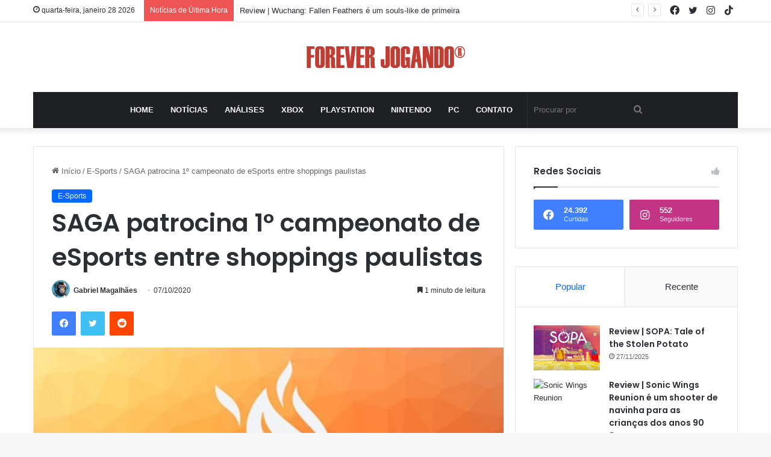

--- FILE ---
content_type: text/html; charset=UTF-8
request_url: https://foreverjogando.com/campeonato-esports-saga-sp/
body_size: 31445
content:
<!DOCTYPE html>
<html lang="pt-BR" class="" data-skin="light">
<head>
	<meta charset="UTF-8" />
	<link rel="profile" href="https://gmpg.org/xfn/11" />
	<script type="text/javascript">
/* <![CDATA[ */
(()=>{var e={};e.g=function(){if("object"==typeof globalThis)return globalThis;try{return this||new Function("return this")()}catch(e){if("object"==typeof window)return window}}(),function({ampUrl:n,isCustomizePreview:t,isAmpDevMode:r,noampQueryVarName:o,noampQueryVarValue:s,disabledStorageKey:i,mobileUserAgents:a,regexRegex:c}){if("undefined"==typeof sessionStorage)return;const d=new RegExp(c);if(!a.some((e=>{const n=e.match(d);return!(!n||!new RegExp(n[1],n[2]).test(navigator.userAgent))||navigator.userAgent.includes(e)})))return;e.g.addEventListener("DOMContentLoaded",(()=>{const e=document.getElementById("amp-mobile-version-switcher");if(!e)return;e.hidden=!1;const n=e.querySelector("a[href]");n&&n.addEventListener("click",(()=>{sessionStorage.removeItem(i)}))}));const g=r&&["paired-browsing-non-amp","paired-browsing-amp"].includes(window.name);if(sessionStorage.getItem(i)||t||g)return;const u=new URL(location.href),m=new URL(n);m.hash=u.hash,u.searchParams.has(o)&&s===u.searchParams.get(o)?sessionStorage.setItem(i,"1"):m.href!==u.href&&(window.stop(),location.replace(m.href))}({"ampUrl":"https:\/\/foreverjogando.com\/campeonato-esports-saga-sp\/?amp=1","noampQueryVarName":"noamp","noampQueryVarValue":"mobile","disabledStorageKey":"amp_mobile_redirect_disabled","mobileUserAgents":["Mobile","Android","Silk\/","Kindle","BlackBerry","Opera Mini","Opera Mobi"],"regexRegex":"^\\\/((?:.|\\n)+)\\\/([i]*)$","isCustomizePreview":false,"isAmpDevMode":false})})();
/* ]]> */
</script>

<meta http-equiv='x-dns-prefetch-control' content='on'>
<link rel='dns-prefetch' href='//cdnjs.cloudflare.com' />
<link rel='dns-prefetch' href='//ajax.googleapis.com' />
<link rel='dns-prefetch' href='//fonts.googleapis.com' />
<link rel='dns-prefetch' href='//fonts.gstatic.com' />
<link rel='dns-prefetch' href='//s.gravatar.com' />
<link rel='dns-prefetch' href='//www.google-analytics.com' />
<link rel='preload' as='script' href='https://ajax.googleapis.com/ajax/libs/webfont/1/webfont.js'>
<meta name='robots' content='index, follow, max-image-preview:large, max-snippet:-1, max-video-preview:-1' />
	<style>img:is([sizes="auto" i], [sizes^="auto," i]) { contain-intrinsic-size: 3000px 1500px }</style>
	
<!-- Google Tag Manager for WordPress by gtm4wp.com -->
<script data-cfasync="false" data-pagespeed-no-defer>
	var gtm4wp_datalayer_name = "dataLayer";
	var dataLayer = dataLayer || [];
</script>
<!-- End Google Tag Manager for WordPress by gtm4wp.com --><!-- Etiqueta do modo de consentimento do Google (gtag.js) dataLayer adicionada pelo Site Kit -->
<script type="text/javascript" id="google_gtagjs-js-consent-mode-data-layer">
/* <![CDATA[ */
window.dataLayer = window.dataLayer || [];function gtag(){dataLayer.push(arguments);}
gtag('consent', 'default', {"ad_personalization":"denied","ad_storage":"denied","ad_user_data":"denied","analytics_storage":"denied","functionality_storage":"denied","security_storage":"denied","personalization_storage":"denied","region":["AT","BE","BG","CH","CY","CZ","DE","DK","EE","ES","FI","FR","GB","GR","HR","HU","IE","IS","IT","LI","LT","LU","LV","MT","NL","NO","PL","PT","RO","SE","SI","SK"],"wait_for_update":500});
window._googlesitekitConsentCategoryMap = {"statistics":["analytics_storage"],"marketing":["ad_storage","ad_user_data","ad_personalization"],"functional":["functionality_storage","security_storage"],"preferences":["personalization_storage"]};
window._googlesitekitConsents = {"ad_personalization":"denied","ad_storage":"denied","ad_user_data":"denied","analytics_storage":"denied","functionality_storage":"denied","security_storage":"denied","personalization_storage":"denied","region":["AT","BE","BG","CH","CY","CZ","DE","DK","EE","ES","FI","FR","GB","GR","HR","HU","IE","IS","IT","LI","LT","LU","LV","MT","NL","NO","PL","PT","RO","SE","SI","SK"],"wait_for_update":500};
/* ]]> */
</script>
<!-- Fim da etiqueta do modo de consentimento do Google (gtag.js) dataLayer adicionada pelo Site Kit -->

	<!-- This site is optimized with the Yoast SEO plugin v26.8 - https://yoast.com/product/yoast-seo-wordpress/ -->
	<title>SAGA patrocina 1º campeonato de eSports entre shoppings paulistas</title>
	<meta name="description" content="Gazit e-Games, que começou dias 2, vai até o dia 25/10, será disputado on-line, por times formados por clientes de cinco shoppings de SP." />
	<link rel="canonical" href="https://foreverjogando.com/campeonato-esports-saga-sp/" />
	<meta property="og:locale" content="pt_BR" />
	<meta property="og:type" content="article" />
	<meta property="og:title" content="SAGA patrocina 1º campeonato de eSports entre shoppings paulistas" />
	<meta property="og:description" content="Gazit e-Games, que começou dias 2, vai até o dia 25/10, será disputado on-line, por times formados por clientes de cinco shoppings de SP." />
	<meta property="og:url" content="https://foreverjogando.com/campeonato-esports-saga-sp/" />
	<meta property="og:site_name" content="Forever Jogando" />
	<meta property="article:publisher" content="https://www.facebook.com/foreverjogando" />
	<meta property="article:author" content="https://www.facebook.com/magalhaesgfm" />
	<meta property="article:published_time" content="2020-10-07T23:18:49+00:00" />
	<meta property="article:modified_time" content="2020-11-12T19:01:23+00:00" />
	<meta property="og:image" content="https://foreverjogando.com/wp-content/uploads/2020/10/saga-1-1280x720-1.jpg" />
	<meta property="og:image:width" content="1280" />
	<meta property="og:image:height" content="720" />
	<meta property="og:image:type" content="image/jpeg" />
	<meta name="author" content="Gabriel Magalhães" />
	<meta name="twitter:card" content="summary_large_image" />
	<meta name="twitter:creator" content="@Magalhaesgfm" />
	<meta name="twitter:site" content="@Magalhaesgfm" />
	<meta name="twitter:label1" content="Escrito por" />
	<meta name="twitter:data1" content="Gabriel Magalhães" />
	<meta name="twitter:label2" content="Est. tempo de leitura" />
	<meta name="twitter:data2" content="1 minuto" />
	<script type="application/ld+json" class="yoast-schema-graph">{"@context":"https://schema.org","@graph":[{"@type":"Article","@id":"https://foreverjogando.com/campeonato-esports-saga-sp/#article","isPartOf":{"@id":"https://foreverjogando.com/campeonato-esports-saga-sp/"},"author":{"name":"Gabriel Magalhães","@id":"https://foreverjogando.com/#/schema/person/80bebe35d7a56cae22fa176e2ee9a366"},"headline":"SAGA patrocina 1º campeonato de eSports entre shoppings paulistas","datePublished":"2020-10-07T23:18:49+00:00","dateModified":"2020-11-12T19:01:23+00:00","mainEntityOfPage":{"@id":"https://foreverjogando.com/campeonato-esports-saga-sp/"},"wordCount":197,"publisher":{"@id":"https://foreverjogando.com/#organization"},"image":{"@id":"https://foreverjogando.com/campeonato-esports-saga-sp/#primaryimage"},"thumbnailUrl":"https://foreverjogando.com/wp-content/uploads/2020/10/saga-1-1280x720-1.jpg","keywords":["e-Sports"],"articleSection":["E-Sports"],"inLanguage":"pt-BR"},{"@type":"WebPage","@id":"https://foreverjogando.com/campeonato-esports-saga-sp/","url":"https://foreverjogando.com/campeonato-esports-saga-sp/","name":"SAGA patrocina 1º campeonato de eSports entre shoppings paulistas","isPartOf":{"@id":"https://foreverjogando.com/#website"},"primaryImageOfPage":{"@id":"https://foreverjogando.com/campeonato-esports-saga-sp/#primaryimage"},"image":{"@id":"https://foreverjogando.com/campeonato-esports-saga-sp/#primaryimage"},"thumbnailUrl":"https://foreverjogando.com/wp-content/uploads/2020/10/saga-1-1280x720-1.jpg","datePublished":"2020-10-07T23:18:49+00:00","dateModified":"2020-11-12T19:01:23+00:00","description":"Gazit e-Games, que começou dias 2, vai até o dia 25/10, será disputado on-line, por times formados por clientes de cinco shoppings de SP.","breadcrumb":{"@id":"https://foreverjogando.com/campeonato-esports-saga-sp/#breadcrumb"},"inLanguage":"pt-BR","potentialAction":[{"@type":"ReadAction","target":["https://foreverjogando.com/campeonato-esports-saga-sp/"]}]},{"@type":"ImageObject","inLanguage":"pt-BR","@id":"https://foreverjogando.com/campeonato-esports-saga-sp/#primaryimage","url":"https://foreverjogando.com/wp-content/uploads/2020/10/saga-1-1280x720-1.jpg","contentUrl":"https://foreverjogando.com/wp-content/uploads/2020/10/saga-1-1280x720-1.jpg","width":1280,"height":720,"caption":"saga campeonato esports"},{"@type":"BreadcrumbList","@id":"https://foreverjogando.com/campeonato-esports-saga-sp/#breadcrumb","itemListElement":[{"@type":"ListItem","position":1,"name":"Início","item":"https://foreverjogando.com/"},{"@type":"ListItem","position":2,"name":"SAGA patrocina 1º campeonato de eSports entre shoppings paulistas"}]},{"@type":"WebSite","@id":"https://foreverjogando.com/#website","url":"https://foreverjogando.com/","name":"Forever Jogando","description":"","publisher":{"@id":"https://foreverjogando.com/#organization"},"potentialAction":[{"@type":"SearchAction","target":{"@type":"EntryPoint","urlTemplate":"https://foreverjogando.com/?s={search_term_string}"},"query-input":{"@type":"PropertyValueSpecification","valueRequired":true,"valueName":"search_term_string"}}],"inLanguage":"pt-BR"},{"@type":"Organization","@id":"https://foreverjogando.com/#organization","name":"Forever Jogando","url":"https://foreverjogando.com/","logo":{"@type":"ImageObject","inLanguage":"pt-BR","@id":"https://foreverjogando.com/#/schema/logo/image/","url":"https://foreverjogando.com/wp-content/uploads/2020/11/FJ0000.png","contentUrl":"https://foreverjogando.com/wp-content/uploads/2020/11/FJ0000.png","width":504,"height":504,"caption":"Forever Jogando"},"image":{"@id":"https://foreverjogando.com/#/schema/logo/image/"},"sameAs":["https://www.facebook.com/foreverjogando","https://x.com/Magalhaesgfm","https://www.instagram.com/foreverjogando/","https://linkedin.com/company/forever-jogando"]},{"@type":"Person","@id":"https://foreverjogando.com/#/schema/person/80bebe35d7a56cae22fa176e2ee9a366","name":"Gabriel Magalhães","image":{"@type":"ImageObject","inLanguage":"pt-BR","@id":"https://foreverjogando.com/#/schema/person/image/","url":"https://secure.gravatar.com/avatar/446b225fcb750704e1b2c94ada596ea318d5b49abccfa60f8d2e956b8003a278?s=96&d=mm&r=g","contentUrl":"https://secure.gravatar.com/avatar/446b225fcb750704e1b2c94ada596ea318d5b49abccfa60f8d2e956b8003a278?s=96&d=mm&r=g","caption":"Gabriel Magalhães"},"description":"Criador do Forever Jogando. Produz conteúdo no segmento de jogos eletrônicos e cultura pop desde 2015. Além do FJ tem textos publicados em grandes portais, como Uol (Start) e GameHall.","sameAs":["https://magalhaesgfm.contently.com/","https://www.facebook.com/magalhaesgfm","https://www.instagram.com/magalhaesgfm/"]}]}</script>
	<!-- / Yoast SEO plugin. -->


<link rel='dns-prefetch' href='//www.googletagmanager.com' />
<link rel="alternate" type="application/rss+xml" title="Feed para Forever Jogando &raquo;" href="https://foreverjogando.com/feed/" />
<link rel="alternate" type="application/rss+xml" title="Feed de comentários para Forever Jogando &raquo;" href="https://foreverjogando.com/comments/feed/" />

		<style type="text/css">
			:root{
			
					--main-nav-background: #1f2024;
					--main-nav-secondry-background: rgba(0,0,0,0.2);
					--main-nav-primary-color: #0088ff;
					--main-nav-contrast-primary-color: #FFFFFF;
					--main-nav-text-color: #FFFFFF;
					--main-nav-secondry-text-color: rgba(225,255,255,0.5);
					--main-nav-main-border-color: rgba(255,255,255,0.07);
					--main-nav-secondry-border-color: rgba(255,255,255,0.04);
				
			}
		</style>
	<link rel="alternate" type="application/rss+xml" title="Feed de Forever Jogando &raquo; Story" href="https://foreverjogando.com/web-stories/feed/"><meta name="viewport" content="width=device-width, initial-scale=1.0" /><style id='global-styles-inline-css' type='text/css'>
:root{--wp--preset--aspect-ratio--square: 1;--wp--preset--aspect-ratio--4-3: 4/3;--wp--preset--aspect-ratio--3-4: 3/4;--wp--preset--aspect-ratio--3-2: 3/2;--wp--preset--aspect-ratio--2-3: 2/3;--wp--preset--aspect-ratio--16-9: 16/9;--wp--preset--aspect-ratio--9-16: 9/16;--wp--preset--color--black: #000000;--wp--preset--color--cyan-bluish-gray: #abb8c3;--wp--preset--color--white: #ffffff;--wp--preset--color--pale-pink: #f78da7;--wp--preset--color--vivid-red: #cf2e2e;--wp--preset--color--luminous-vivid-orange: #ff6900;--wp--preset--color--luminous-vivid-amber: #fcb900;--wp--preset--color--light-green-cyan: #7bdcb5;--wp--preset--color--vivid-green-cyan: #00d084;--wp--preset--color--pale-cyan-blue: #8ed1fc;--wp--preset--color--vivid-cyan-blue: #0693e3;--wp--preset--color--vivid-purple: #9b51e0;--wp--preset--gradient--vivid-cyan-blue-to-vivid-purple: linear-gradient(135deg,rgba(6,147,227,1) 0%,rgb(155,81,224) 100%);--wp--preset--gradient--light-green-cyan-to-vivid-green-cyan: linear-gradient(135deg,rgb(122,220,180) 0%,rgb(0,208,130) 100%);--wp--preset--gradient--luminous-vivid-amber-to-luminous-vivid-orange: linear-gradient(135deg,rgba(252,185,0,1) 0%,rgba(255,105,0,1) 100%);--wp--preset--gradient--luminous-vivid-orange-to-vivid-red: linear-gradient(135deg,rgba(255,105,0,1) 0%,rgb(207,46,46) 100%);--wp--preset--gradient--very-light-gray-to-cyan-bluish-gray: linear-gradient(135deg,rgb(238,238,238) 0%,rgb(169,184,195) 100%);--wp--preset--gradient--cool-to-warm-spectrum: linear-gradient(135deg,rgb(74,234,220) 0%,rgb(151,120,209) 20%,rgb(207,42,186) 40%,rgb(238,44,130) 60%,rgb(251,105,98) 80%,rgb(254,248,76) 100%);--wp--preset--gradient--blush-light-purple: linear-gradient(135deg,rgb(255,206,236) 0%,rgb(152,150,240) 100%);--wp--preset--gradient--blush-bordeaux: linear-gradient(135deg,rgb(254,205,165) 0%,rgb(254,45,45) 50%,rgb(107,0,62) 100%);--wp--preset--gradient--luminous-dusk: linear-gradient(135deg,rgb(255,203,112) 0%,rgb(199,81,192) 50%,rgb(65,88,208) 100%);--wp--preset--gradient--pale-ocean: linear-gradient(135deg,rgb(255,245,203) 0%,rgb(182,227,212) 50%,rgb(51,167,181) 100%);--wp--preset--gradient--electric-grass: linear-gradient(135deg,rgb(202,248,128) 0%,rgb(113,206,126) 100%);--wp--preset--gradient--midnight: linear-gradient(135deg,rgb(2,3,129) 0%,rgb(40,116,252) 100%);--wp--preset--font-size--small: 13px;--wp--preset--font-size--medium: 20px;--wp--preset--font-size--large: 36px;--wp--preset--font-size--x-large: 42px;--wp--preset--spacing--20: 0.44rem;--wp--preset--spacing--30: 0.67rem;--wp--preset--spacing--40: 1rem;--wp--preset--spacing--50: 1.5rem;--wp--preset--spacing--60: 2.25rem;--wp--preset--spacing--70: 3.38rem;--wp--preset--spacing--80: 5.06rem;--wp--preset--shadow--natural: 6px 6px 9px rgba(0, 0, 0, 0.2);--wp--preset--shadow--deep: 12px 12px 50px rgba(0, 0, 0, 0.4);--wp--preset--shadow--sharp: 6px 6px 0px rgba(0, 0, 0, 0.2);--wp--preset--shadow--outlined: 6px 6px 0px -3px rgba(255, 255, 255, 1), 6px 6px rgba(0, 0, 0, 1);--wp--preset--shadow--crisp: 6px 6px 0px rgba(0, 0, 0, 1);}:where(.is-layout-flex){gap: 0.5em;}:where(.is-layout-grid){gap: 0.5em;}body .is-layout-flex{display: flex;}.is-layout-flex{flex-wrap: wrap;align-items: center;}.is-layout-flex > :is(*, div){margin: 0;}body .is-layout-grid{display: grid;}.is-layout-grid > :is(*, div){margin: 0;}:where(.wp-block-columns.is-layout-flex){gap: 2em;}:where(.wp-block-columns.is-layout-grid){gap: 2em;}:where(.wp-block-post-template.is-layout-flex){gap: 1.25em;}:where(.wp-block-post-template.is-layout-grid){gap: 1.25em;}.has-black-color{color: var(--wp--preset--color--black) !important;}.has-cyan-bluish-gray-color{color: var(--wp--preset--color--cyan-bluish-gray) !important;}.has-white-color{color: var(--wp--preset--color--white) !important;}.has-pale-pink-color{color: var(--wp--preset--color--pale-pink) !important;}.has-vivid-red-color{color: var(--wp--preset--color--vivid-red) !important;}.has-luminous-vivid-orange-color{color: var(--wp--preset--color--luminous-vivid-orange) !important;}.has-luminous-vivid-amber-color{color: var(--wp--preset--color--luminous-vivid-amber) !important;}.has-light-green-cyan-color{color: var(--wp--preset--color--light-green-cyan) !important;}.has-vivid-green-cyan-color{color: var(--wp--preset--color--vivid-green-cyan) !important;}.has-pale-cyan-blue-color{color: var(--wp--preset--color--pale-cyan-blue) !important;}.has-vivid-cyan-blue-color{color: var(--wp--preset--color--vivid-cyan-blue) !important;}.has-vivid-purple-color{color: var(--wp--preset--color--vivid-purple) !important;}.has-black-background-color{background-color: var(--wp--preset--color--black) !important;}.has-cyan-bluish-gray-background-color{background-color: var(--wp--preset--color--cyan-bluish-gray) !important;}.has-white-background-color{background-color: var(--wp--preset--color--white) !important;}.has-pale-pink-background-color{background-color: var(--wp--preset--color--pale-pink) !important;}.has-vivid-red-background-color{background-color: var(--wp--preset--color--vivid-red) !important;}.has-luminous-vivid-orange-background-color{background-color: var(--wp--preset--color--luminous-vivid-orange) !important;}.has-luminous-vivid-amber-background-color{background-color: var(--wp--preset--color--luminous-vivid-amber) !important;}.has-light-green-cyan-background-color{background-color: var(--wp--preset--color--light-green-cyan) !important;}.has-vivid-green-cyan-background-color{background-color: var(--wp--preset--color--vivid-green-cyan) !important;}.has-pale-cyan-blue-background-color{background-color: var(--wp--preset--color--pale-cyan-blue) !important;}.has-vivid-cyan-blue-background-color{background-color: var(--wp--preset--color--vivid-cyan-blue) !important;}.has-vivid-purple-background-color{background-color: var(--wp--preset--color--vivid-purple) !important;}.has-black-border-color{border-color: var(--wp--preset--color--black) !important;}.has-cyan-bluish-gray-border-color{border-color: var(--wp--preset--color--cyan-bluish-gray) !important;}.has-white-border-color{border-color: var(--wp--preset--color--white) !important;}.has-pale-pink-border-color{border-color: var(--wp--preset--color--pale-pink) !important;}.has-vivid-red-border-color{border-color: var(--wp--preset--color--vivid-red) !important;}.has-luminous-vivid-orange-border-color{border-color: var(--wp--preset--color--luminous-vivid-orange) !important;}.has-luminous-vivid-amber-border-color{border-color: var(--wp--preset--color--luminous-vivid-amber) !important;}.has-light-green-cyan-border-color{border-color: var(--wp--preset--color--light-green-cyan) !important;}.has-vivid-green-cyan-border-color{border-color: var(--wp--preset--color--vivid-green-cyan) !important;}.has-pale-cyan-blue-border-color{border-color: var(--wp--preset--color--pale-cyan-blue) !important;}.has-vivid-cyan-blue-border-color{border-color: var(--wp--preset--color--vivid-cyan-blue) !important;}.has-vivid-purple-border-color{border-color: var(--wp--preset--color--vivid-purple) !important;}.has-vivid-cyan-blue-to-vivid-purple-gradient-background{background: var(--wp--preset--gradient--vivid-cyan-blue-to-vivid-purple) !important;}.has-light-green-cyan-to-vivid-green-cyan-gradient-background{background: var(--wp--preset--gradient--light-green-cyan-to-vivid-green-cyan) !important;}.has-luminous-vivid-amber-to-luminous-vivid-orange-gradient-background{background: var(--wp--preset--gradient--luminous-vivid-amber-to-luminous-vivid-orange) !important;}.has-luminous-vivid-orange-to-vivid-red-gradient-background{background: var(--wp--preset--gradient--luminous-vivid-orange-to-vivid-red) !important;}.has-very-light-gray-to-cyan-bluish-gray-gradient-background{background: var(--wp--preset--gradient--very-light-gray-to-cyan-bluish-gray) !important;}.has-cool-to-warm-spectrum-gradient-background{background: var(--wp--preset--gradient--cool-to-warm-spectrum) !important;}.has-blush-light-purple-gradient-background{background: var(--wp--preset--gradient--blush-light-purple) !important;}.has-blush-bordeaux-gradient-background{background: var(--wp--preset--gradient--blush-bordeaux) !important;}.has-luminous-dusk-gradient-background{background: var(--wp--preset--gradient--luminous-dusk) !important;}.has-pale-ocean-gradient-background{background: var(--wp--preset--gradient--pale-ocean) !important;}.has-electric-grass-gradient-background{background: var(--wp--preset--gradient--electric-grass) !important;}.has-midnight-gradient-background{background: var(--wp--preset--gradient--midnight) !important;}.has-small-font-size{font-size: var(--wp--preset--font-size--small) !important;}.has-medium-font-size{font-size: var(--wp--preset--font-size--medium) !important;}.has-large-font-size{font-size: var(--wp--preset--font-size--large) !important;}.has-x-large-font-size{font-size: var(--wp--preset--font-size--x-large) !important;}
:where(.wp-block-post-template.is-layout-flex){gap: 1.25em;}:where(.wp-block-post-template.is-layout-grid){gap: 1.25em;}
:where(.wp-block-columns.is-layout-flex){gap: 2em;}:where(.wp-block-columns.is-layout-grid){gap: 2em;}
:root :where(.wp-block-pullquote){font-size: 1.5em;line-height: 1.6;}
</style>
<link rel='stylesheet' id='taqyeem-buttons-style-css' href='https://foreverjogando.com/wp-content/plugins/taqyeem-buttons/assets/style.css?ver=6.8.3' type='text/css' media='all' />
<link rel='stylesheet' id='tie-css-base-css' href='https://foreverjogando.com/wp-content/themes/jannah/assets/css/base.min.css?ver=6.2.1' type='text/css' media='all' />
<link rel='stylesheet' id='tie-css-styles-css' href='https://foreverjogando.com/wp-content/themes/jannah/assets/css/style.min.css?ver=6.2.1' type='text/css' media='all' />
<link rel='stylesheet' id='tie-css-widgets-css' href='https://foreverjogando.com/wp-content/themes/jannah/assets/css/widgets.min.css?ver=6.2.1' type='text/css' media='all' />
<link rel='stylesheet' id='tie-css-helpers-css' href='https://foreverjogando.com/wp-content/themes/jannah/assets/css/helpers.min.css?ver=6.2.1' type='text/css' media='all' />
<link rel='stylesheet' id='tie-fontawesome5-css' href='https://foreverjogando.com/wp-content/themes/jannah/assets/css/fontawesome.css?ver=6.2.1' type='text/css' media='all' />
<link rel='stylesheet' id='tie-css-ilightbox-css' href='https://foreverjogando.com/wp-content/themes/jannah/assets/ilightbox/dark-skin/skin.css?ver=6.2.1' type='text/css' media='all' />
<link rel='stylesheet' id='tie-css-shortcodes-css' href='https://foreverjogando.com/wp-content/themes/jannah/assets/css/plugins/shortcodes.min.css?ver=6.2.1' type='text/css' media='all' />
<link rel='stylesheet' id='tie-css-single-css' href='https://foreverjogando.com/wp-content/themes/jannah/assets/css/single.min.css?ver=6.2.1' type='text/css' media='all' />
<link rel='stylesheet' id='tie-css-print-css' href='https://foreverjogando.com/wp-content/themes/jannah/assets/css/print.css?ver=6.2.1' type='text/css' media='print' />
<link rel='stylesheet' id='taqyeem-styles-css' href='https://foreverjogando.com/wp-content/themes/jannah/assets/css/plugins/taqyeem.min.css?ver=6.2.1' type='text/css' media='all' />
<style id='taqyeem-styles-inline-css' type='text/css'>
.wf-active .logo-text,.wf-active h1,.wf-active h2,.wf-active h3,.wf-active h4,.wf-active h5,.wf-active h6,.wf-active .the-subtitle{font-family: 'Poppins';}#main-nav .main-menu > ul > li > a{text-transform: uppercase;}.tie-cat-90,.tie-cat-item-90 > span{background-color:#e67e22 !important;color:#FFFFFF !important;}.tie-cat-90:after{border-top-color:#e67e22 !important;}.tie-cat-90:hover{background-color:#c86004 !important;}.tie-cat-90:hover:after{border-top-color:#c86004 !important;}.tie-cat-99,.tie-cat-item-99 > span{background-color:#2ecc71 !important;color:#FFFFFF !important;}.tie-cat-99:after{border-top-color:#2ecc71 !important;}.tie-cat-99:hover{background-color:#10ae53 !important;}.tie-cat-99:hover:after{border-top-color:#10ae53 !important;}.tie-cat-102,.tie-cat-item-102 > span{background-color:#9b59b6 !important;color:#FFFFFF !important;}.tie-cat-102:after{border-top-color:#9b59b6 !important;}.tie-cat-102:hover{background-color:#7d3b98 !important;}.tie-cat-102:hover:after{border-top-color:#7d3b98 !important;}.tie-cat-104,.tie-cat-item-104 > span{background-color:#34495e !important;color:#FFFFFF !important;}.tie-cat-104:after{border-top-color:#34495e !important;}.tie-cat-104:hover{background-color:#162b40 !important;}.tie-cat-104:hover:after{border-top-color:#162b40 !important;}.tie-cat-106,.tie-cat-item-106 > span{background-color:#795548 !important;color:#FFFFFF !important;}.tie-cat-106:after{border-top-color:#795548 !important;}.tie-cat-106:hover{background-color:#5b372a !important;}.tie-cat-106:hover:after{border-top-color:#5b372a !important;}.tie-cat-107,.tie-cat-item-107 > span{background-color:#4CAF50 !important;color:#FFFFFF !important;}.tie-cat-107:after{border-top-color:#4CAF50 !important;}.tie-cat-107:hover{background-color:#2e9132 !important;}.tie-cat-107:hover:after{border-top-color:#2e9132 !important;}@media (max-width: 991px){.side-aside.dark-skin{background: #2f88d6;background: -webkit-linear-gradient(135deg,#5933a2,#2f88d6 );background: -moz-linear-gradient(135deg,#5933a2,#2f88d6 );background: -o-linear-gradient(135deg,#5933a2,#2f88d6 );background: linear-gradient(135deg,#2f88d6,#5933a2 );}}.tie-insta-header {margin-bottom: 15px;}.tie-insta-avatar a {width: 70px;height: 70px;display: block;position: relative;float: left;margin-right: 15px;margin-bottom: 15px;}.tie-insta-avatar a:before {content: "";position: absolute;width: calc(100% + 6px);height: calc(100% + 6px);left: -3px;top: -3px;border-radius: 50%;background: #d6249f;background: radial-gradient(circle at 30% 107%,#fdf497 0%,#fdf497 5%,#fd5949 45%,#d6249f 60%,#285AEB 90%);}.tie-insta-avatar a:after {position: absolute;content: "";width: calc(100% + 3px);height: calc(100% + 3px);left: -2px;top: -2px;border-radius: 50%;background: #fff;}.dark-skin .tie-insta-avatar a:after {background: #27292d;}.tie-insta-avatar img {border-radius: 50%;position: relative;z-index: 2;transition: all 0.25s;}.tie-insta-avatar img:hover {box-shadow: 0px 0px 15px 0 #6b54c6;}.tie-insta-info {font-size: 1.3em;font-weight: bold;margin-bottom: 5px;}.web-stories-list{position: relative;z-index: 1;}.mag-box .web-stories-list {margin-bottom: 10px;margin-top: 10px;}.web-stories-list__story-poster:after {transition: opacity 0.2s;}.web-stories-list__story:hover .web-stories-list__story-poster:after {opacity: 0.6;}.web-stories-list.is-view-type-carousel .web-stories-list__story,.web-stories-list.is-view-type-grid .web-stories-list__story{min-width: 0 !important;}.is-view-type-circles.is-carousel .web-stories-list__inner-wrapper .web-stories-list__story:not(.visible){height: var(--ws-circle-size);overflow: hidden;}.web-stories-list-block.is-carousel .web-stories-list__story:not(.glider-slide){visibility: hidden;}.is-view-type-list .web-stories-list__inner-wrapper{display: flex;flex-wrap: wrap;}.is-view-type-list .web-stories-list__inner-wrapper > * {flex: 0 0 49%;margin: 0 0.5%;}@media (min-width: 676px) {.is-view-type-carousel .web-stories-list__carousel:not(.glider){height: 277px;}}
</style>
<script type="text/javascript" src="https://foreverjogando.com/wp-includes/js/jquery/jquery.min.js?ver=3.7.1" id="jquery-core-js"></script>
<script type="text/javascript" src="https://foreverjogando.com/wp-includes/js/jquery/jquery-migrate.min.js?ver=3.4.1" id="jquery-migrate-js"></script>

<!-- Snippet da etiqueta do Google (gtag.js) adicionado pelo Site Kit -->
<!-- Snippet do Google Análises adicionado pelo Site Kit -->
<script type="text/javascript" src="https://www.googletagmanager.com/gtag/js?id=GT-M398HXD" id="google_gtagjs-js" async></script>
<script type="text/javascript" id="google_gtagjs-js-after">
/* <![CDATA[ */
window.dataLayer = window.dataLayer || [];function gtag(){dataLayer.push(arguments);}
gtag("set","linker",{"domains":["foreverjogando.com"]});
gtag("js", new Date());
gtag("set", "developer_id.dZTNiMT", true);
gtag("config", "GT-M398HXD");
/* ]]> */
</script>
<link rel="https://api.w.org/" href="https://foreverjogando.com/wp-json/" /><link rel="alternate" title="JSON" type="application/json" href="https://foreverjogando.com/wp-json/wp/v2/posts/29897" /><link rel="EditURI" type="application/rsd+xml" title="RSD" href="https://foreverjogando.com/xmlrpc.php?rsd" />
<link rel='shortlink' href='https://foreverjogando.com/?p=29897' />
<meta name="generator" content="Site Kit by Google 1.170.0" /><script type='text/javascript'>
/* <![CDATA[ */
var taqyeem = {"ajaxurl":"https://foreverjogando.com/wp-admin/admin-ajax.php" , "your_rating":"Your Rating:"};
/* ]]> */
</script>

<link rel="alternate" type="text/html" media="only screen and (max-width: 640px)" href="https://foreverjogando.com/campeonato-esports-saga-sp/?amp=1">
<!-- Google Tag Manager for WordPress by gtm4wp.com -->
<!-- GTM Container placement set to footer -->
<script data-cfasync="false" data-pagespeed-no-defer>
</script>
<!-- End Google Tag Manager for WordPress by gtm4wp.com --><meta http-equiv="X-UA-Compatible" content="IE=edge">
<link rel="amphtml" href="https://foreverjogando.com/campeonato-esports-saga-sp/?amp=1">
<!-- Snippet do Gerenciador de Tags do Google adicionado pelo Site Kit -->
<script type="text/javascript">
/* <![CDATA[ */

			( function( w, d, s, l, i ) {
				w[l] = w[l] || [];
				w[l].push( {'gtm.start': new Date().getTime(), event: 'gtm.js'} );
				var f = d.getElementsByTagName( s )[0],
					j = d.createElement( s ), dl = l != 'dataLayer' ? '&l=' + l : '';
				j.async = true;
				j.src = 'https://www.googletagmanager.com/gtm.js?id=' + i + dl;
				f.parentNode.insertBefore( j, f );
			} )( window, document, 'script', 'dataLayer', 'GTM-TN23BBH' );
			
/* ]]> */
</script>

<!-- Fim do código do Gerenciador de Etiquetas do Google adicionado pelo Site Kit -->
<style>#amp-mobile-version-switcher{left:0;position:absolute;width:100%;z-index:100}#amp-mobile-version-switcher>a{background-color:#444;border:0;color:#eaeaea;display:block;font-family:-apple-system,BlinkMacSystemFont,Segoe UI,Roboto,Oxygen-Sans,Ubuntu,Cantarell,Helvetica Neue,sans-serif;font-size:16px;font-weight:600;padding:15px 0;text-align:center;-webkit-text-decoration:none;text-decoration:none}#amp-mobile-version-switcher>a:active,#amp-mobile-version-switcher>a:focus,#amp-mobile-version-switcher>a:hover{-webkit-text-decoration:underline;text-decoration:underline}</style><link rel="icon" href="https://foreverjogando.com/wp-content/uploads/2021/05/cropped-Favi-Final-32x32.png" sizes="32x32" />
<link rel="icon" href="https://foreverjogando.com/wp-content/uploads/2021/05/cropped-Favi-Final-192x192.png" sizes="192x192" />
<link rel="apple-touch-icon" href="https://foreverjogando.com/wp-content/uploads/2021/05/cropped-Favi-Final-180x180.png" />
<meta name="msapplication-TileImage" content="https://foreverjogando.com/wp-content/uploads/2021/05/cropped-Favi-Final-270x270.png" />
<link rel="alternate" type="application/rss+xml" title="RSS" href="https://foreverjogando.com/rsslatest.xml" /></head>

<body id="tie-body" class="wp-singular post-template-default single single-post postid-29897 single-format-standard wp-theme-jannah tie-no-js wrapper-has-shadow block-head-1 magazine1 is-thumb-overlay-disabled is-desktop is-header-layout-2 sidebar-right has-sidebar post-layout-1 narrow-title-narrow-media has-mobile-share hide_share_post_top hide_share_post_bottom">

		<!-- Snippet do Gerenciador de Etiqueta do Google (noscript) adicionado pelo Site Kit -->
		<noscript>
			<iframe src="https://www.googletagmanager.com/ns.html?id=GTM-TN23BBH" height="0" width="0" style="display:none;visibility:hidden"></iframe>
		</noscript>
		<!-- Fim do código do Gerenciador de Etiquetas do Google (noscript) adicionado pelo Site Kit -->
		

<div class="background-overlay">

	<div id="tie-container" class="site tie-container">

		
		<div id="tie-wrapper">

			
<header id="theme-header" class="theme-header header-layout-2 main-nav-dark main-nav-default-dark main-nav-below main-nav-boxed no-stream-item top-nav-active top-nav-light top-nav-default-light top-nav-above has-shadow has-normal-width-logo mobile-header-default">
	
<nav id="top-nav"  class="has-date-breaking-components top-nav header-nav has-breaking-news" aria-label="Navegação Secundária">
	<div class="container">
		<div class="topbar-wrapper">

			
					<div class="topbar-today-date tie-icon">
						quarta-feira, janeiro 28 2026					</div>
					
			<div class="tie-alignleft">
				
<div class="breaking controls-is-active">

	<span class="breaking-title">
		<span class="tie-icon-bolt breaking-icon" aria-hidden="true"></span>
		<span class="breaking-title-text">Notícias de Última Hora</span>
	</span>

	<ul id="breaking-news-in-header" class="breaking-news" data-type="reveal" data-arrows="true">

		
							<li class="news-item">
								<a href="https://foreverjogando.com/review-sopa-tale-of-the-stolen-potato/">Review | SOPA: Tale of the Stolen Potato</a>
							</li>

							
							<li class="news-item">
								<a href="https://foreverjogando.com/review-sonic-wings-reunion-e-um-shooter-de-navinha-para-as-criancas-dos-anos-90/">Review | Sonic Wings Reunion é um shooter de navinha para as crianças dos anos 90</a>
							</li>

							
							<li class="news-item">
								<a href="https://foreverjogando.com/review-wuchang-fallen-feathers-e-um-souls-like-de-primeira/">Review | Wuchang: Fallen Feathers é um souls-like de primeira</a>
							</li>

							
							<li class="news-item">
								<a href="https://foreverjogando.com/analise-asfalia-panic-at-the-mansion/">Análise | Asfalia: Panic at the Mansion</a>
							</li>

							
							<li class="news-item">
								<a href="https://foreverjogando.com/analise-1000xresist/">Análise | 1000xRESIST</a>
							</li>

							
							<li class="news-item">
								<a href="https://foreverjogando.com/parceria-leva-robotica-educacional-a-novas-regioes-do-brasil-incluindo-comunidades-indigenas/">Parceria leva robótica educacional a novas regiões do Brasil, incluindo comunidades indígenas</a>
							</li>

							
							<li class="news-item">
								<a href="https://foreverjogando.com/trails-in-the-sky-1st-chapter-review/">Análise | Trails in the Sky 1st Chapter, a jornada recomeça, e isso é bom</a>
							</li>

							
							<li class="news-item">
								<a href="https://foreverjogando.com/review-earthion/">Review | Earthion é um retorno aos clássicos 16bits</a>
							</li>

							
							<li class="news-item">
								<a href="https://foreverjogando.com/review-space-adventure-cobra-the-awakening/">Review | Space Adventure Cobra: The Awakening</a>
							</li>

							
							<li class="news-item">
								<a href="https://foreverjogando.com/review-death-relives/">Review | Death Relives é um terror imerso na cultura asteca</a>
							</li>

							
	</ul>
</div><!-- #breaking /-->
			</div><!-- .tie-alignleft /-->

			<div class="tie-alignright">
				<ul class="components"> <li class="social-icons-item"><a class="social-link tiktok-social-icon" rel="external noopener nofollow" target="_blank" href="https://vm.tiktok.com/ZMLhgg1X6/"><span class="tie-social-icon tie-icon-tiktok"></span><span class="screen-reader-text">TikTok</span></a></li><li class="social-icons-item"><a class="social-link instagram-social-icon" rel="external noopener nofollow" target="_blank" href="https://www.instagram.com/foreverjogando/"><span class="tie-social-icon tie-icon-instagram"></span><span class="screen-reader-text">Instagram</span></a></li><li class="social-icons-item"><a class="social-link twitter-social-icon" rel="external noopener nofollow" target="_blank" href="https://twitter.com/Magalhaesgfm"><span class="tie-social-icon tie-icon-twitter"></span><span class="screen-reader-text">Twitter</span></a></li><li class="social-icons-item"><a class="social-link facebook-social-icon" rel="external noopener nofollow" target="_blank" href="https://www.facebook.com/foreverjogando"><span class="tie-social-icon tie-icon-facebook"></span><span class="screen-reader-text">Facebook</span></a></li> </ul><!-- Components -->			</div><!-- .tie-alignright /-->

		</div><!-- .topbar-wrapper /-->
	</div><!-- .container /-->
</nav><!-- #top-nav /-->

<div class="container header-container">
	<div class="tie-row logo-row">

		
		<div class="logo-wrapper">
			<div class="tie-col-md-4 logo-container clearfix">
				<div id="mobile-header-components-area_1" class="mobile-header-components"><ul class="components"><li class="mobile-component_menu custom-menu-link"><a href="#" id="mobile-menu-icon" class=""><span class="tie-mobile-menu-icon nav-icon is-layout-1"></span><span class="screen-reader-text">Menu</span></a></li></ul></div>
		<div id="logo" class="image-logo" >

			
			<a title="Forever Jogando" href="https://foreverjogando.com/">
				
				<picture class="tie-logo-default tie-logo-picture">
					
					<source class="tie-logo-source-default tie-logo-source" srcset="https://foreverjogando.com/wp-content/uploads/2021/05/Forever-Jogando-Site-final.png">
					<img class="tie-logo-img-default tie-logo-img" src="https://foreverjogando.com/wp-content/uploads/2021/05/Forever-Jogando-Site-final.png" alt="Forever Jogando" width="263" height="36" style="max-height:36px !important; width: auto;" />
				</picture>
						</a>

			
		</div><!-- #logo /-->

		<div id="mobile-header-components-area_2" class="mobile-header-components"><ul class="components"><li class="mobile-component_search custom-menu-link">
				<a href="#" class="tie-search-trigger-mobile">
					<span class="tie-icon-search tie-search-icon" aria-hidden="true"></span>
					<span class="screen-reader-text">Procurar por</span>
				</a>
			</li></ul></div>			</div><!-- .tie-col /-->
		</div><!-- .logo-wrapper /-->

		
	</div><!-- .tie-row /-->
</div><!-- .container /-->

<div class="main-nav-wrapper">
	<nav id="main-nav" data-skin="search-in-main-nav" class="main-nav header-nav live-search-parent"  aria-label="Navegação Primária">
		<div class="container">

			<div class="main-menu-wrapper">

				
				<div id="menu-components-wrap">

					


					<div class="main-menu main-menu-wrap tie-alignleft">
						<div id="main-nav-menu" class="main-menu header-menu"><ul id="menu-menu-padrao" class="menu"><li id="menu-item-31089" class="menu-item menu-item-type-custom menu-item-object-custom menu-item-home menu-item-31089"><a href="https://foreverjogando.com">Home</a></li>
<li id="menu-item-31003" class="menu-item menu-item-type-taxonomy menu-item-object-category menu-item-31003"><a href="https://foreverjogando.com/categoria/noticias/">Notícias</a></li>
<li id="menu-item-31007" class="menu-item menu-item-type-taxonomy menu-item-object-category menu-item-31007"><a href="https://foreverjogando.com/categoria/analises/">Análises</a></li>
<li id="menu-item-31005" class="menu-item menu-item-type-taxonomy menu-item-object-category menu-item-31005"><a href="https://foreverjogando.com/categoria/xbox/">Xbox</a></li>
<li id="menu-item-31004" class="menu-item menu-item-type-taxonomy menu-item-object-category menu-item-31004"><a href="https://foreverjogando.com/categoria/playstation/">Playstation</a></li>
<li id="menu-item-31008" class="menu-item menu-item-type-taxonomy menu-item-object-category menu-item-31008"><a href="https://foreverjogando.com/categoria/nintendo/">Nintendo</a></li>
<li id="menu-item-31006" class="menu-item menu-item-type-taxonomy menu-item-object-category menu-item-31006"><a href="https://foreverjogando.com/categoria/pc/">PC</a></li>
<li id="menu-item-31088" class="menu-item menu-item-type-post_type menu-item-object-page menu-item-31088"><a href="https://foreverjogando.com/contato/">Contato</a></li>
</ul></div>					</div><!-- .main-menu.tie-alignleft /-->

					<ul class="components">			<li class="search-bar menu-item custom-menu-link" aria-label="Busca">
				<form method="get" id="search" action="https://foreverjogando.com/">
					<input id="search-input" class="is-ajax-search"  inputmode="search" type="text" name="s" title="Procurar por" placeholder="Procurar por" />
					<button id="search-submit" type="submit">
						<span class="tie-icon-search tie-search-icon" aria-hidden="true"></span>
						<span class="screen-reader-text">Procurar por</span>
					</button>
				</form>
			</li>
			</ul><!-- Components -->
				</div><!-- #menu-components-wrap /-->
			</div><!-- .main-menu-wrapper /-->
		</div><!-- .container /-->

			</nav><!-- #main-nav /-->
</div><!-- .main-nav-wrapper /-->

</header>

<div id="content" class="site-content container"><div id="main-content-row" class="tie-row main-content-row">

<div class="main-content tie-col-md-8 tie-col-xs-12" role="main">

	
	<article id="the-post" class="container-wrapper post-content tie-standard">

		
<header class="entry-header-outer">

	<nav id="breadcrumb"><a href="https://foreverjogando.com/"><span class="tie-icon-home" aria-hidden="true"></span> Início</a><em class="delimiter">/</em><a href="https://foreverjogando.com/categoria/esports/">E-Sports</a><em class="delimiter">/</em><span class="current">SAGA patrocina 1º campeonato de eSports entre shoppings paulistas</span></nav><script type="application/ld+json">{"@context":"http:\/\/schema.org","@type":"BreadcrumbList","@id":"#Breadcrumb","itemListElement":[{"@type":"ListItem","position":1,"item":{"name":"In\u00edcio","@id":"https:\/\/foreverjogando.com\/"}},{"@type":"ListItem","position":2,"item":{"name":"E-Sports","@id":"https:\/\/foreverjogando.com\/categoria\/esports\/"}}]}</script>
	<div class="entry-header">

		<span class="post-cat-wrap"><a class="post-cat tie-cat-9" href="https://foreverjogando.com/categoria/esports/">E-Sports</a></span>
		<h1 class="post-title entry-title">
			SAGA patrocina 1º campeonato de eSports entre shoppings paulistas		</h1>

		<div class="single-post-meta post-meta clearfix"><span class="author-meta single-author with-avatars"><span class="meta-item meta-author-wrapper meta-author-2">
						<span class="meta-author-avatar">
							<a href="https://foreverjogando.com/author/gabriel/"><img alt='Foto de Gabriel Magalhães' src='https://secure.gravatar.com/avatar/446b225fcb750704e1b2c94ada596ea318d5b49abccfa60f8d2e956b8003a278?s=140&#038;d=mm&#038;r=g' srcset='https://secure.gravatar.com/avatar/446b225fcb750704e1b2c94ada596ea318d5b49abccfa60f8d2e956b8003a278?s=280&#038;d=mm&#038;r=g 2x' class='avatar avatar-140 photo' height='140' width='140' decoding='async'/></a>
						</span>
					<span class="meta-author"><a href="https://foreverjogando.com/author/gabriel/" class="author-name tie-icon" title="Gabriel Magalhães">Gabriel Magalhães</a></span></span></span><span class="date meta-item tie-icon">07/10/2020</span><div class="tie-alignright"><span class="meta-reading-time meta-item"><span class="tie-icon-bookmark" aria-hidden="true"></span> 1 minuto de leitura</span> </div></div><!-- .post-meta -->	</div><!-- .entry-header /-->

	
	
</header><!-- .entry-header-outer /-->


		<div id="share-buttons-top" class="share-buttons share-buttons-top">
			<div class="share-links  icons-only">
				
				<a href="https://www.facebook.com/sharer.php?u=https://foreverjogando.com/campeonato-esports-saga-sp/" rel="external noopener nofollow" title="Facebook" target="_blank" class="facebook-share-btn " data-raw="https://www.facebook.com/sharer.php?u={post_link}">
					<span class="share-btn-icon tie-icon-facebook"></span> <span class="screen-reader-text">Facebook</span>
				</a>
				<a href="https://twitter.com/intent/tweet?text=SAGA%20patrocina%201%C2%BA%20campeonato%20de%20eSports%20entre%20shoppings%20paulistas&#038;url=https://foreverjogando.com/campeonato-esports-saga-sp/" rel="external noopener nofollow" title="Twitter" target="_blank" class="twitter-share-btn " data-raw="https://twitter.com/intent/tweet?text={post_title}&amp;url={post_link}">
					<span class="share-btn-icon tie-icon-twitter"></span> <span class="screen-reader-text">Twitter</span>
				</a>
				<a href="https://reddit.com/submit?url=https://foreverjogando.com/campeonato-esports-saga-sp/&#038;title=SAGA%20patrocina%201%C2%BA%20campeonato%20de%20eSports%20entre%20shoppings%20paulistas" rel="external noopener nofollow" title="Reddit" target="_blank" class="reddit-share-btn " data-raw="https://reddit.com/submit?url={post_link}&amp;title={post_title}">
					<span class="share-btn-icon tie-icon-reddit"></span> <span class="screen-reader-text">Reddit</span>
				</a>			</div><!-- .share-links /-->
		</div><!-- .share-buttons /-->

		<div  class="featured-area"><div class="featured-area-inner"><figure class="single-featured-image"><img width="780" height="439" src="https://foreverjogando.com/wp-content/uploads/2020/10/saga-1-1280x720-1.jpg" class="attachment-jannah-image-post size-jannah-image-post wp-post-image" alt="saga campeonato esports" data-main-img="1" decoding="async" fetchpriority="high" srcset="https://foreverjogando.com/wp-content/uploads/2020/10/saga-1-1280x720-1.jpg 1280w, https://foreverjogando.com/wp-content/uploads/2020/10/saga-1-1280x720-1-300x169.jpg 300w, https://foreverjogando.com/wp-content/uploads/2020/10/saga-1-1280x720-1-1024x576.jpg 1024w, https://foreverjogando.com/wp-content/uploads/2020/10/saga-1-1280x720-1-768x432.jpg 768w" sizes="(max-width: 780px) 100vw, 780px" /></figure></div></div>
		<div class="entry-content entry clearfix">

			
			<p>A SAGA, maior rede de escolas de arte digital e games do Brasil, está patrocinando o Gazit e-Games, primeiro campeonato de esportes eletrônicos entre shoppings centers, com dois torneios de Fortnite e dois de Free Fire. As competições começaram na última sexta-feira (2), vão até o dia 25 deste mês e são disputadas por clientes de cinco shoppings: Shopping Light (Centro), Top Center (Av. Paulista), Mais Shopping (Santo Amaro) e Morumbi Town (Vila Andrade), na capital paulista, e Internacional Shopping, de Guarulhos, todos da Gazit Brasil, subsidiária da Gazit-Globe, que opera diversos empreendimentos comerciais pelo mundo.</p>
<p>Os times, formados por clientes que se inscreveram gratuitamente no <a href="https://conexoesgames.com.br/" target="_blank" rel="noopener noreferrer" saferedirecturl="https://www.google.com/url?q=https://yedanceedri.i-mpr.com/link.php?code%3DbDpodHRwJTNBJTJGJTJGY29uZXhvZXNnYW1lcy5jb20uYnIlMkZnYXppdC1lZ2FtZXMlMkY6OTU3Nzk4MjE0OmdmbW0uMTk5MkBnbWFpbC5jb206N2NlZjMy&amp;source=gmail&amp;ust=1602198270583000&amp;usg=AFQjCNFuutQcm4R-a4UiSGFOR9F4NmnPoA">site do torneio</a>, começam se enfrentando em chaves e os melhores avançam para as fases eliminatórias. As partidas estão sendo transmitidas ao vivo no canal da Gazit e-Games na <a href="https://yedanceedri.i-mpr.com/link.php?code=bDpodHRwJTNBJTJGJTJGd3d3Lm5pbW8udHYlMkZnYXppdGVnYW1lczo5NTc3OTgyMTQ6Z2ZtbS4xOTkyQGdtYWlsLmNvbTo1OWM0YjE=" target="_blank" rel="noopener noreferrer" data-saferedirecturl="https://www.google.com/url?q=https://yedanceedri.i-mpr.com/link.php?code%3DbDpodHRwJTNBJTJGJTJGd3d3Lm5pbW8udHYlMkZnYXppdGVnYW1lczo5NTc3OTgyMTQ6Z2ZtbS4xOTkyQGdtYWlsLmNvbTo1OWM0YjE%3D&amp;source=gmail&amp;ust=1602198270583000&amp;usg=AFQjCNFvX7hXH7FTd5FvVn4UUy8t-X0rDA">Nimo TV</a>. Os campeões de cada um dos quatro torneios receberão troféus, vales-presente de R$430 e vouchers de R$250 para gastar no site <a href="http://www.lojatrocagame.com.br/" target="_blank" rel="noopener noreferrer" data-saferedirecturl="https://www.google.com/url?q=http://www.lojatrocagame.com.br&amp;source=gmail&amp;ust=1602198270583000&amp;usg=AFQjCNEzJQTu0NMOi-skww04agPepn0FEw">http://www.lojatrocagame.com.<wbr />br</a>. Já os segundos e terceiros colocados ganharão vales-presente de R$260 e R$180, respectivamente.</p>

			<div class="post-bottom-meta post-bottom-tags post-tags-modern"><div class="post-bottom-meta-title"><span class="tie-icon-tags" aria-hidden="true"></span> Etiquetas</div><span class="tagcloud"><a href="https://foreverjogando.com/tag/e-sports/" rel="tag">e-Sports</a></span></div>
		</div><!-- .entry-content /-->

				<div id="post-extra-info">
			<div class="theiaStickySidebar">
				<div class="single-post-meta post-meta clearfix"><span class="author-meta single-author with-avatars"><span class="meta-item meta-author-wrapper meta-author-2">
						<span class="meta-author-avatar">
							<a href="https://foreverjogando.com/author/gabriel/"><img alt='Foto de Gabriel Magalhães' src='https://secure.gravatar.com/avatar/446b225fcb750704e1b2c94ada596ea318d5b49abccfa60f8d2e956b8003a278?s=140&#038;d=mm&#038;r=g' srcset='https://secure.gravatar.com/avatar/446b225fcb750704e1b2c94ada596ea318d5b49abccfa60f8d2e956b8003a278?s=280&#038;d=mm&#038;r=g 2x' class='avatar avatar-140 photo' height='140' width='140' decoding='async'/></a>
						</span>
					<span class="meta-author"><a href="https://foreverjogando.com/author/gabriel/" class="author-name tie-icon" title="Gabriel Magalhães">Gabriel Magalhães</a></span></span></span><span class="date meta-item tie-icon">07/10/2020</span><div class="tie-alignright"><span class="meta-reading-time meta-item"><span class="tie-icon-bookmark" aria-hidden="true"></span> 1 minuto de leitura</span> </div></div><!-- .post-meta -->
		<div id="share-buttons-top" class="share-buttons share-buttons-top">
			<div class="share-links  icons-only">
				
				<a href="https://www.facebook.com/sharer.php?u=https://foreverjogando.com/campeonato-esports-saga-sp/" rel="external noopener nofollow" title="Facebook" target="_blank" class="facebook-share-btn " data-raw="https://www.facebook.com/sharer.php?u={post_link}">
					<span class="share-btn-icon tie-icon-facebook"></span> <span class="screen-reader-text">Facebook</span>
				</a>
				<a href="https://twitter.com/intent/tweet?text=SAGA%20patrocina%201%C2%BA%20campeonato%20de%20eSports%20entre%20shoppings%20paulistas&#038;url=https://foreverjogando.com/campeonato-esports-saga-sp/" rel="external noopener nofollow" title="Twitter" target="_blank" class="twitter-share-btn " data-raw="https://twitter.com/intent/tweet?text={post_title}&amp;url={post_link}">
					<span class="share-btn-icon tie-icon-twitter"></span> <span class="screen-reader-text">Twitter</span>
				</a>
				<a href="https://reddit.com/submit?url=https://foreverjogando.com/campeonato-esports-saga-sp/&#038;title=SAGA%20patrocina%201%C2%BA%20campeonato%20de%20eSports%20entre%20shoppings%20paulistas" rel="external noopener nofollow" title="Reddit" target="_blank" class="reddit-share-btn " data-raw="https://reddit.com/submit?url={post_link}&amp;title={post_title}">
					<span class="share-btn-icon tie-icon-reddit"></span> <span class="screen-reader-text">Reddit</span>
				</a>			</div><!-- .share-links /-->
		</div><!-- .share-buttons /-->

					</div>
		</div>

		<div class="clearfix"></div>
		<script id="tie-schema-json" type="application/ld+json">{"@context":"http:\/\/schema.org","@type":"Article","dateCreated":"2020-10-07T20:18:49-03:00","datePublished":"2020-10-07T20:18:49-03:00","dateModified":"2020-11-12T16:01:23-03:00","headline":"SAGA patrocina 1\u00ba campeonato de eSports entre shoppings paulistas","name":"SAGA patrocina 1\u00ba campeonato de eSports entre shoppings paulistas","keywords":"e-Sports","url":"https:\/\/foreverjogando.com\/campeonato-esports-saga-sp\/","description":"A SAGA, maior rede de escolas de arte digital e games do Brasil, est\u00e1 patrocinando o Gazit e-Games, primeiro campeonato de esportes eletr\u00f4nicos entre shoppings centers, com dois torneios de Fortnite e","copyrightYear":"2020","articleSection":"E-Sports","articleBody":"A SAGA, maior rede de escolas de arte digital e games do Brasil, est\u00e1 patrocinando o Gazit e-Games, primeiro campeonato de esportes eletr\u00f4nicos entre shoppings centers, com dois torneios de Fortnite e dois de Free Fire. As competi\u00e7\u00f5es come\u00e7aram na \u00faltima sexta-feira (2), v\u00e3o at\u00e9 o dia 25 deste m\u00eas e s\u00e3o disputadas por clientes de cinco shoppings: Shopping Light (Centro), Top Center (Av. Paulista), Mais Shopping (Santo Amaro) e Morumbi Town (Vila Andrade), na capital paulista, e Internacional Shopping, de Guarulhos, todos da Gazit Brasil, subsidi\u00e1ria da Gazit-Globe, que opera diversos empreendimentos comerciais pelo mundo.\r\n\r\nOs times, formados por clientes que se inscreveram gratuitamente no\u00a0site do torneio, come\u00e7am se enfrentando em chaves e os melhores avan\u00e7am para as fases eliminat\u00f3rias. As partidas est\u00e3o sendo transmitidas ao vivo no canal da Gazit e-Games na\u00a0Nimo TV. Os campe\u00f5es de cada um dos quatro torneios receber\u00e3o trof\u00e9us, vales-presente de R$430 e vouchers de R$250 para gastar no site\u00a0http:\/\/www.lojatrocagame.com.br. J\u00e1 os segundos e terceiros colocados ganhar\u00e3o vales-presente de R$260 e R$180, respectivamente.","publisher":{"@id":"#Publisher","@type":"Organization","name":"Forever Jogando","logo":{"@type":"ImageObject","url":"https:\/\/foreverjogando.com\/wp-content\/uploads\/2021\/05\/Forever-Jogando-Site-final.png"},"sameAs":["https:\/\/www.facebook.com\/foreverjogando","https:\/\/twitter.com\/Magalhaesgfm","https:\/\/www.instagram.com\/foreverjogando\/","https:\/\/vm.tiktok.com\/ZMLhgg1X6\/"]},"sourceOrganization":{"@id":"#Publisher"},"copyrightHolder":{"@id":"#Publisher"},"mainEntityOfPage":{"@type":"WebPage","@id":"https:\/\/foreverjogando.com\/campeonato-esports-saga-sp\/","breadcrumb":{"@id":"#Breadcrumb"}},"author":{"@type":"Person","name":"Gabriel Magalh\u00e3es","url":"https:\/\/foreverjogando.com\/author\/gabriel\/"},"image":{"@type":"ImageObject","url":"https:\/\/foreverjogando.com\/wp-content\/uploads\/2020\/10\/saga-1-1280x720-1.jpg","width":1280,"height":720}}</script>
		<div id="share-buttons-bottom" class="share-buttons share-buttons-bottom">
			<div class="share-links  icons-only">
										<div class="share-title">
							<span class="tie-icon-share" aria-hidden="true"></span>
							<span> Compartilhar</span>
						</div>
						
				<a href="https://www.facebook.com/sharer.php?u=https://foreverjogando.com/campeonato-esports-saga-sp/" rel="external noopener nofollow" title="Facebook" target="_blank" class="facebook-share-btn " data-raw="https://www.facebook.com/sharer.php?u={post_link}">
					<span class="share-btn-icon tie-icon-facebook"></span> <span class="screen-reader-text">Facebook</span>
				</a>
				<a href="https://twitter.com/intent/tweet?text=SAGA%20patrocina%201%C2%BA%20campeonato%20de%20eSports%20entre%20shoppings%20paulistas&#038;url=https://foreverjogando.com/campeonato-esports-saga-sp/" rel="external noopener nofollow" title="Twitter" target="_blank" class="twitter-share-btn " data-raw="https://twitter.com/intent/tweet?text={post_title}&amp;url={post_link}">
					<span class="share-btn-icon tie-icon-twitter"></span> <span class="screen-reader-text">Twitter</span>
				</a>
				<a href="https://reddit.com/submit?url=https://foreverjogando.com/campeonato-esports-saga-sp/&#038;title=SAGA%20patrocina%201%C2%BA%20campeonato%20de%20eSports%20entre%20shoppings%20paulistas" rel="external noopener nofollow" title="Reddit" target="_blank" class="reddit-share-btn " data-raw="https://reddit.com/submit?url={post_link}&amp;title={post_title}">
					<span class="share-btn-icon tie-icon-reddit"></span> <span class="screen-reader-text">Reddit</span>
				</a>
				<a href="mailto:?subject=SAGA%20patrocina%201%C2%BA%20campeonato%20de%20eSports%20entre%20shoppings%20paulistas&#038;body=https://foreverjogando.com/campeonato-esports-saga-sp/" rel="external noopener nofollow" title="Compartilhar via e-mail" target="_blank" class="email-share-btn " data-raw="mailto:?subject={post_title}&amp;body={post_link}">
					<span class="share-btn-icon tie-icon-envelope"></span> <span class="screen-reader-text">Compartilhar via e-mail</span>
				</a>
				<a href="#" rel="external noopener nofollow" title="Imprimir" target="_blank" class="print-share-btn " data-raw="#">
					<span class="share-btn-icon tie-icon-print"></span> <span class="screen-reader-text">Imprimir</span>
				</a>			</div><!-- .share-links /-->
		</div><!-- .share-buttons /-->

		
	</article><!-- #the-post /-->

	
	<div class="post-components">

		
		<div class="about-author container-wrapper about-author-2">

								<div class="author-avatar">
						<a href="https://foreverjogando.com/author/gabriel/">
							<img alt='Foto de Gabriel Magalhães' src='https://secure.gravatar.com/avatar/446b225fcb750704e1b2c94ada596ea318d5b49abccfa60f8d2e956b8003a278?s=180&#038;d=mm&#038;r=g' srcset='https://secure.gravatar.com/avatar/446b225fcb750704e1b2c94ada596ea318d5b49abccfa60f8d2e956b8003a278?s=360&#038;d=mm&#038;r=g 2x' class='avatar avatar-180 photo' height='180' width='180' loading='lazy' decoding='async'/>						</a>
					</div><!-- .author-avatar /-->
					
			<div class="author-info">

											<h3 class="author-name"><a href="https://foreverjogando.com/author/gabriel/">Gabriel Magalhães</a></h3>
						
				<div class="author-bio">
					Criador do Forever Jogando. Produz conteúdo no segmento de jogos eletrônicos e cultura pop desde 2015. Além do FJ tem textos publicados em grandes portais, como Uol (Start) e GameHall.				</div><!-- .author-bio /-->

				<ul class="social-icons">
								<li class="social-icons-item">
									<a href="https://magalhaesgfm.contently.com/" rel="external noopener nofollow" target="_blank" class="social-link url-social-icon">
										<span class="tie-icon-home" aria-hidden="true"></span>
										<span class="screen-reader-text">Website</span>
									</a>
								</li>
							
								<li class="social-icons-item">
									<a href="https://www.facebook.com/magalhaesgfm" rel="external noopener nofollow" target="_blank" class="social-link facebook-social-icon">
										<span class="tie-icon-facebook" aria-hidden="true"></span>
										<span class="screen-reader-text">Facebook</span>
									</a>
								</li>
							
								<li class="social-icons-item">
									<a href="https://www.instagram.com/magalhaesgfm/" rel="external noopener nofollow" target="_blank" class="social-link instagram-social-icon">
										<span class="tie-icon-instagram" aria-hidden="true"></span>
										<span class="screen-reader-text">Instagram</span>
									</a>
								</li>
							</ul>			</div><!-- .author-info /-->
			<div class="clearfix"></div>
		</div><!-- .about-author /-->
		<div class="prev-next-post-nav container-wrapper media-overlay">
			<div class="tie-col-xs-6 prev-post">
				<a href="https://foreverjogando.com/live-da-bgs-day-acontecera-em-10-e-11-de-outubro/" style="background-image: url(https://foreverjogando.com/wp-content/uploads/2020/10/19170610912404.jpg)" class="post-thumb" rel="prev">
					<div class="post-thumb-overlay-wrap">
						<div class="post-thumb-overlay">
							<span class="tie-icon tie-media-icon"></span>
						</div>
					</div>
				</a>

				<a href="https://foreverjogando.com/live-da-bgs-day-acontecera-em-10-e-11-de-outubro/" rel="prev">
					<h3 class="post-title">Live da BGS Day acontecerá em 10 e 11 de outubro</h3>
				</a>
			</div>

			
			<div class="tie-col-xs-6 next-post">
				<a href="https://foreverjogando.com/pesquisa-mostra-que-72-dos-gamers-fizeram-pre-venda-do-ps5-nos-eua/" style="background-image: url(https://foreverjogando.com/wp-content/uploads/2020/10/8H5ZqSzzZGPn8sWXGZcTeK.png)" class="post-thumb" rel="next">
					<div class="post-thumb-overlay-wrap">
						<div class="post-thumb-overlay">
							<span class="tie-icon tie-media-icon"></span>
						</div>
					</div>
				</a>

				<a href="https://foreverjogando.com/pesquisa-mostra-que-72-dos-gamers-fizeram-pre-venda-do-ps5-nos-eua/" rel="next">
					<h3 class="post-title">Pesquisa mostra que 72% dos gamers fizeram pré-venda do PS5 nos EUA</h3>
				</a>
			</div>

			</div><!-- .prev-next-post-nav /-->
	</div><!-- .post-components /-->

	
</div><!-- .main-content -->


	<div id="check-also-box" class="container-wrapper check-also-right">

		<div class="widget-title the-global-title">
			<div class="the-subtitle">Verifique também</div>

			<a href="#" id="check-also-close" class="remove">
				<span class="screen-reader-text">Fechar</span>
			</a>
		</div>

		<div class="widget posts-list-big-first has-first-big-post">
			<ul class="posts-list-items">

			
<li class="widget-single-post-item widget-post-list tie-standard">

			<div class="post-widget-thumbnail">

			
			<a aria-label="New State Mobile recebe atualização de junho com novo mapa Dead Rock" href="https://foreverjogando.com/new-state-mobile-recebe-atualizacao-de-junho-com-novo-mapa-dead-rock/" class="post-thumb"><span class="post-cat-wrap"><span class="post-cat tie-cat-9">E-Sports</span></span><img width="390" height="220" src="https://foreverjogando.com/wp-content/uploads/2023/06/i520042-390x220.jpeg" class="attachment-jannah-image-large size-jannah-image-large wp-post-image" alt="New State Mobile recebe atualização de junho com novo mapa Dead Rock" decoding="async" loading="lazy" srcset="https://foreverjogando.com/wp-content/uploads/2023/06/i520042-390x220.jpeg 390w, https://foreverjogando.com/wp-content/uploads/2023/06/i520042-300x169.jpeg 300w, https://foreverjogando.com/wp-content/uploads/2023/06/i520042-1024x576.jpeg 1024w, https://foreverjogando.com/wp-content/uploads/2023/06/i520042-768x432.jpeg 768w, https://foreverjogando.com/wp-content/uploads/2023/06/i520042-150x84.jpeg 150w, https://foreverjogando.com/wp-content/uploads/2023/06/i520042.jpeg 1240w" sizes="auto, (max-width: 390px) 100vw, 390px" /></a>		</div><!-- post-alignleft /-->
	
	<div class="post-widget-body ">
		<a class="post-title the-subtitle" href="https://foreverjogando.com/new-state-mobile-recebe-atualizacao-de-junho-com-novo-mapa-dead-rock/">New State Mobile recebe atualização de junho com novo mapa Dead Rock</a>

		<div class="post-meta">
			<span class="date meta-item tie-icon">23/06/2023</span>		</div>
	</div>
</li>

			</ul><!-- .related-posts-list /-->
		</div>
	</div><!-- #related-posts /-->

	
	<aside class="sidebar tie-col-md-4 tie-col-xs-12 normal-side is-sticky" aria-label="Sidebar Primária">
		<div class="theiaStickySidebar">
			<div id="social-statistics-3" class="container-wrapper widget social-statistics-widget"><div class="widget-title the-global-title"><div class="the-subtitle">Redes Sociais<span class="widget-title-icon tie-icon"></span></div></div>			<ul class="solid-social-icons two-cols transparent-icons Arqam-Lite">
				
							<li class="social-icons-item">
								<a class="facebook-social-icon" href="https://www.facebook.com/foreverjogando" rel="nofollow noopener" target="_blank">
									<span class="counter-icon tie-icon-facebook"></span>									<span class="followers">
										<span class="followers-num">24.392</span>
										<span class="followers-name">Curtidas</span>
									</span>
								</a>
							</li>
							
							<li class="social-icons-item">
								<a class="instagram-social-icon" href="https://instagram.com/foreverjogando" rel="nofollow noopener" target="_blank">
									<span class="counter-icon tie-icon-instagram"></span>									<span class="followers">
										<span class="followers-num">552</span>
										<span class="followers-name">Seguidores</span>
									</span>
								</a>
							</li>
										</ul>
			<div class="clearfix"></div></div><!-- .widget /-->
			<div id="widget_tabs-6" class="container-wrapper tabs-container-wrapper tabs-container-3">
				<div class="widget tabs-widget">
					<div class="widget-container">
						<div class="tabs-widget">
							<div class="tabs-wrapper">

								<ul class="tabs">
									<li><a href="#widget_tabs-6-popular">Popular</a></li><li><a href="#widget_tabs-6-recent">Recente</a></li>								</ul><!-- ul.tabs-menu /-->

								
											<div id="widget_tabs-6-popular" class="tab-content tab-content-popular">
												<ul class="tab-content-elements">
													
<li class="widget-single-post-item widget-post-list tie-standard">

			<div class="post-widget-thumbnail">

			
			<a aria-label="Review | SOPA: Tale of the Stolen Potato" href="https://foreverjogando.com/review-sopa-tale-of-the-stolen-potato/" class="post-thumb"><img width="220" height="150" src="https://foreverjogando.com/wp-content/uploads/2025/11/Sopa-220x150.jpg" class="attachment-jannah-image-small size-jannah-image-small tie-small-image wp-post-image" alt="SOPA: Tale of the Stolen Potato" decoding="async" loading="lazy" /></a>		</div><!-- post-alignleft /-->
	
	<div class="post-widget-body ">
		<a class="post-title the-subtitle" href="https://foreverjogando.com/review-sopa-tale-of-the-stolen-potato/">Review | SOPA: Tale of the Stolen Potato</a>

		<div class="post-meta">
			<span class="date meta-item tie-icon">27/11/2025</span>		</div>
	</div>
</li>

<li class="widget-single-post-item widget-post-list tie-standard">

			<div class="post-widget-thumbnail">

			
			<a aria-label="Review | Sonic Wings Reunion é um shooter de navinha para as crianças dos anos 90" href="https://foreverjogando.com/review-sonic-wings-reunion-e-um-shooter-de-navinha-para-as-criancas-dos-anos-90/" class="post-thumb"><img width="220" height="150" src="https://foreverjogando.com/wp-content/uploads/2025/11/2fc9dd6778467c5f4643ac128908f915de9e1555a720d203258f9f05c3da0eca-220x150.avif" class="attachment-jannah-image-small size-jannah-image-small tie-small-image wp-post-image" alt="Sonic Wings Reunion" decoding="async" loading="lazy" /></a>		</div><!-- post-alignleft /-->
	
	<div class="post-widget-body ">
		<a class="post-title the-subtitle" href="https://foreverjogando.com/review-sonic-wings-reunion-e-um-shooter-de-navinha-para-as-criancas-dos-anos-90/">Review | Sonic Wings Reunion é um shooter de navinha para as crianças dos anos 90</a>

		<div class="post-meta">
			<span class="date meta-item tie-icon">27/11/2025</span>		</div>
	</div>
</li>

<li class="widget-single-post-item widget-post-list tie-standard">

			<div class="post-widget-thumbnail">

			
			<a aria-label="Review | Wuchang: Fallen Feathers é um souls-like de primeira" href="https://foreverjogando.com/review-wuchang-fallen-feathers-e-um-souls-like-de-primeira/" class="post-thumb"><img width="220" height="150" src="https://foreverjogando.com/wp-content/uploads/2025/11/wp15329135-220x150.jpg" class="attachment-jannah-image-small size-jannah-image-small tie-small-image wp-post-image" alt="Wuchang: Fallen Feathers" decoding="async" loading="lazy" /></a>		</div><!-- post-alignleft /-->
	
	<div class="post-widget-body ">
		<a class="post-title the-subtitle" href="https://foreverjogando.com/review-wuchang-fallen-feathers-e-um-souls-like-de-primeira/">Review | Wuchang: Fallen Feathers é um souls-like de primeira</a>

		<div class="post-meta">
			<span class="date meta-item tie-icon">27/11/2025</span>		</div>
	</div>
</li>

<li class="widget-single-post-item widget-post-list tie-standard">

			<div class="post-widget-thumbnail">

			
			<a aria-label="Análise | Asfalia: Panic at the Mansion" href="https://foreverjogando.com/analise-asfalia-panic-at-the-mansion/" class="post-thumb"><img width="220" height="150" src="https://foreverjogando.com/wp-content/uploads/2025/11/bfd208dc58fe25a81e17a6e363988d133a0d60213cd0678071c53f184e8c9488-220x150.avif" class="attachment-jannah-image-small size-jannah-image-small tie-small-image wp-post-image" alt="Asfalia: Panic at the Mansion" decoding="async" loading="lazy" /></a>		</div><!-- post-alignleft /-->
	
	<div class="post-widget-body ">
		<a class="post-title the-subtitle" href="https://foreverjogando.com/analise-asfalia-panic-at-the-mansion/">Análise | Asfalia: Panic at the Mansion</a>

		<div class="post-meta">
			<span class="date meta-item tie-icon">27/11/2025</span>		</div>
	</div>
</li>

<li class="widget-single-post-item widget-post-list tie-standard">

			<div class="post-widget-thumbnail">

			
			<a aria-label="Análise | 1000xRESIST" href="https://foreverjogando.com/analise-1000xresist/" class="post-thumb"><img width="220" height="150" src="https://foreverjogando.com/wp-content/uploads/2025/11/1KXR_16x9_nologo-220x150.webp" class="attachment-jannah-image-small size-jannah-image-small tie-small-image wp-post-image" alt="Análise 1000xRESIST" decoding="async" loading="lazy" /></a>		</div><!-- post-alignleft /-->
	
	<div class="post-widget-body ">
		<a class="post-title the-subtitle" href="https://foreverjogando.com/analise-1000xresist/">Análise | 1000xRESIST</a>

		<div class="post-meta">
			<span class="date meta-item tie-icon">06/11/2025</span>		</div>
	</div>
</li>
												</ul>
											</div><!-- .tab-content#popular-posts-tab /-->

										
											<div id="widget_tabs-6-recent" class="tab-content tab-content-recent">
												<ul class="tab-content-elements">
													
<li class="widget-single-post-item widget-post-list tie-standard">

			<div class="post-widget-thumbnail">

			
			<a aria-label="Review | SOPA: Tale of the Stolen Potato" href="https://foreverjogando.com/review-sopa-tale-of-the-stolen-potato/" class="post-thumb"><img width="220" height="150" src="https://foreverjogando.com/wp-content/uploads/2025/11/Sopa-220x150.jpg" class="attachment-jannah-image-small size-jannah-image-small tie-small-image wp-post-image" alt="SOPA: Tale of the Stolen Potato" decoding="async" loading="lazy" /></a>		</div><!-- post-alignleft /-->
	
	<div class="post-widget-body ">
		<a class="post-title the-subtitle" href="https://foreverjogando.com/review-sopa-tale-of-the-stolen-potato/">Review | SOPA: Tale of the Stolen Potato</a>

		<div class="post-meta">
			<span class="date meta-item tie-icon">27/11/2025</span>		</div>
	</div>
</li>

<li class="widget-single-post-item widget-post-list tie-standard">

			<div class="post-widget-thumbnail">

			
			<a aria-label="Review | Sonic Wings Reunion é um shooter de navinha para as crianças dos anos 90" href="https://foreverjogando.com/review-sonic-wings-reunion-e-um-shooter-de-navinha-para-as-criancas-dos-anos-90/" class="post-thumb"><img width="220" height="150" src="https://foreverjogando.com/wp-content/uploads/2025/11/2fc9dd6778467c5f4643ac128908f915de9e1555a720d203258f9f05c3da0eca-220x150.avif" class="attachment-jannah-image-small size-jannah-image-small tie-small-image wp-post-image" alt="Sonic Wings Reunion" decoding="async" loading="lazy" /></a>		</div><!-- post-alignleft /-->
	
	<div class="post-widget-body ">
		<a class="post-title the-subtitle" href="https://foreverjogando.com/review-sonic-wings-reunion-e-um-shooter-de-navinha-para-as-criancas-dos-anos-90/">Review | Sonic Wings Reunion é um shooter de navinha para as crianças dos anos 90</a>

		<div class="post-meta">
			<span class="date meta-item tie-icon">27/11/2025</span>		</div>
	</div>
</li>

<li class="widget-single-post-item widget-post-list tie-standard">

			<div class="post-widget-thumbnail">

			
			<a aria-label="Review | Wuchang: Fallen Feathers é um souls-like de primeira" href="https://foreverjogando.com/review-wuchang-fallen-feathers-e-um-souls-like-de-primeira/" class="post-thumb"><img width="220" height="150" src="https://foreverjogando.com/wp-content/uploads/2025/11/wp15329135-220x150.jpg" class="attachment-jannah-image-small size-jannah-image-small tie-small-image wp-post-image" alt="Wuchang: Fallen Feathers" decoding="async" loading="lazy" /></a>		</div><!-- post-alignleft /-->
	
	<div class="post-widget-body ">
		<a class="post-title the-subtitle" href="https://foreverjogando.com/review-wuchang-fallen-feathers-e-um-souls-like-de-primeira/">Review | Wuchang: Fallen Feathers é um souls-like de primeira</a>

		<div class="post-meta">
			<span class="date meta-item tie-icon">27/11/2025</span>		</div>
	</div>
</li>

<li class="widget-single-post-item widget-post-list tie-standard">

			<div class="post-widget-thumbnail">

			
			<a aria-label="Análise | Asfalia: Panic at the Mansion" href="https://foreverjogando.com/analise-asfalia-panic-at-the-mansion/" class="post-thumb"><img width="220" height="150" src="https://foreverjogando.com/wp-content/uploads/2025/11/bfd208dc58fe25a81e17a6e363988d133a0d60213cd0678071c53f184e8c9488-220x150.avif" class="attachment-jannah-image-small size-jannah-image-small tie-small-image wp-post-image" alt="Asfalia: Panic at the Mansion" decoding="async" loading="lazy" /></a>		</div><!-- post-alignleft /-->
	
	<div class="post-widget-body ">
		<a class="post-title the-subtitle" href="https://foreverjogando.com/analise-asfalia-panic-at-the-mansion/">Análise | Asfalia: Panic at the Mansion</a>

		<div class="post-meta">
			<span class="date meta-item tie-icon">27/11/2025</span>		</div>
	</div>
</li>

<li class="widget-single-post-item widget-post-list tie-standard">

			<div class="post-widget-thumbnail">

			
			<a aria-label="Análise | 1000xRESIST" href="https://foreverjogando.com/analise-1000xresist/" class="post-thumb"><img width="220" height="150" src="https://foreverjogando.com/wp-content/uploads/2025/11/1KXR_16x9_nologo-220x150.webp" class="attachment-jannah-image-small size-jannah-image-small tie-small-image wp-post-image" alt="Análise 1000xRESIST" decoding="async" loading="lazy" /></a>		</div><!-- post-alignleft /-->
	
	<div class="post-widget-body ">
		<a class="post-title the-subtitle" href="https://foreverjogando.com/analise-1000xresist/">Análise | 1000xRESIST</a>

		<div class="post-meta">
			<span class="date meta-item tie-icon">06/11/2025</span>		</div>
	</div>
</li>
												</ul>
											</div><!-- .tab-content#recent-posts-tab /-->

										
							</div><!-- .tabs-wrapper-animated /-->
						</div><!-- .tabs-widget /-->
					</div><!-- .widget-container /-->
				</div><!-- .tabs-widget /-->
			</div><!-- .container-wrapper /-->
			<div id="posts-list-widget-12" class="container-wrapper widget posts-list"><div class="widget-title the-global-title"><div class="the-subtitle">Outras notícias<span class="widget-title-icon tie-icon"></span></div></div><div class="widget-posts-list-wrapper"><div class="widget-posts-list-container posts-list-half-posts" ><ul class="posts-list-items widget-posts-wrapper">
<li class="widget-single-post-item widget-post-list tie-standard">

			<div class="post-widget-thumbnail">

			
			<a aria-label="Review | Sonic Wings Reunion é um shooter de navinha para as crianças dos anos 90" href="https://foreverjogando.com/review-sonic-wings-reunion-e-um-shooter-de-navinha-para-as-criancas-dos-anos-90/" class="post-thumb"><img width="390" height="220" src="https://foreverjogando.com/wp-content/uploads/2025/11/2fc9dd6778467c5f4643ac128908f915de9e1555a720d203258f9f05c3da0eca-390x220.avif" class="attachment-jannah-image-large size-jannah-image-large wp-post-image" alt="Sonic Wings Reunion" decoding="async" loading="lazy" srcset="https://foreverjogando.com/wp-content/uploads/2025/11/2fc9dd6778467c5f4643ac128908f915de9e1555a720d203258f9f05c3da0eca-390x220.avif 390w, https://foreverjogando.com/wp-content/uploads/2025/11/2fc9dd6778467c5f4643ac128908f915de9e1555a720d203258f9f05c3da0eca-300x169.avif 300w, https://foreverjogando.com/wp-content/uploads/2025/11/2fc9dd6778467c5f4643ac128908f915de9e1555a720d203258f9f05c3da0eca-1024x576.avif 1024w, https://foreverjogando.com/wp-content/uploads/2025/11/2fc9dd6778467c5f4643ac128908f915de9e1555a720d203258f9f05c3da0eca-768x432.avif 768w, https://foreverjogando.com/wp-content/uploads/2025/11/2fc9dd6778467c5f4643ac128908f915de9e1555a720d203258f9f05c3da0eca-1536x864.avif 1536w, https://foreverjogando.com/wp-content/uploads/2025/11/2fc9dd6778467c5f4643ac128908f915de9e1555a720d203258f9f05c3da0eca-2048x1152.avif 2048w, https://foreverjogando.com/wp-content/uploads/2025/11/2fc9dd6778467c5f4643ac128908f915de9e1555a720d203258f9f05c3da0eca-150x84.avif 150w" sizes="auto, (max-width: 390px) 100vw, 390px" /></a>		</div><!-- post-alignleft /-->
	
	<div class="post-widget-body ">
		<a class="post-title the-subtitle" href="https://foreverjogando.com/review-sonic-wings-reunion-e-um-shooter-de-navinha-para-as-criancas-dos-anos-90/">Review | Sonic Wings Reunion é um shooter de navinha para as crianças dos anos 90</a>

		<div class="post-meta">
			<span class="date meta-item tie-icon">27/11/2025</span>		</div>
	</div>
</li>

<li class="widget-single-post-item widget-post-list tie-standard">

			<div class="post-widget-thumbnail">

			
			<a aria-label="Review | Wuchang: Fallen Feathers é um souls-like de primeira" href="https://foreverjogando.com/review-wuchang-fallen-feathers-e-um-souls-like-de-primeira/" class="post-thumb"><img width="390" height="220" src="https://foreverjogando.com/wp-content/uploads/2025/11/wp15329135-390x220.jpg" class="attachment-jannah-image-large size-jannah-image-large wp-post-image" alt="Wuchang: Fallen Feathers" decoding="async" loading="lazy" srcset="https://foreverjogando.com/wp-content/uploads/2025/11/wp15329135-390x220.jpg 390w, https://foreverjogando.com/wp-content/uploads/2025/11/wp15329135-300x169.jpg 300w, https://foreverjogando.com/wp-content/uploads/2025/11/wp15329135-1024x576.jpg 1024w, https://foreverjogando.com/wp-content/uploads/2025/11/wp15329135-768x432.jpg 768w, https://foreverjogando.com/wp-content/uploads/2025/11/wp15329135-1536x864.jpg 1536w, https://foreverjogando.com/wp-content/uploads/2025/11/wp15329135-150x84.jpg 150w, https://foreverjogando.com/wp-content/uploads/2025/11/wp15329135.jpg 1920w" sizes="auto, (max-width: 390px) 100vw, 390px" /></a>		</div><!-- post-alignleft /-->
	
	<div class="post-widget-body ">
		<a class="post-title the-subtitle" href="https://foreverjogando.com/review-wuchang-fallen-feathers-e-um-souls-like-de-primeira/">Review | Wuchang: Fallen Feathers é um souls-like de primeira</a>

		<div class="post-meta">
			<span class="date meta-item tie-icon">27/11/2025</span>		</div>
	</div>
</li>

<li class="widget-single-post-item widget-post-list tie-standard">

			<div class="post-widget-thumbnail">

			
			<a aria-label="Análise | Asfalia: Panic at the Mansion" href="https://foreverjogando.com/analise-asfalia-panic-at-the-mansion/" class="post-thumb"><img width="390" height="220" src="https://foreverjogando.com/wp-content/uploads/2025/11/bfd208dc58fe25a81e17a6e363988d133a0d60213cd0678071c53f184e8c9488-390x220.avif" class="attachment-jannah-image-large size-jannah-image-large wp-post-image" alt="Asfalia: Panic at the Mansion" decoding="async" loading="lazy" srcset="https://foreverjogando.com/wp-content/uploads/2025/11/bfd208dc58fe25a81e17a6e363988d133a0d60213cd0678071c53f184e8c9488-390x220.avif 390w, https://foreverjogando.com/wp-content/uploads/2025/11/bfd208dc58fe25a81e17a6e363988d133a0d60213cd0678071c53f184e8c9488-300x169.avif 300w, https://foreverjogando.com/wp-content/uploads/2025/11/bfd208dc58fe25a81e17a6e363988d133a0d60213cd0678071c53f184e8c9488-1024x576.avif 1024w, https://foreverjogando.com/wp-content/uploads/2025/11/bfd208dc58fe25a81e17a6e363988d133a0d60213cd0678071c53f184e8c9488-768x432.avif 768w, https://foreverjogando.com/wp-content/uploads/2025/11/bfd208dc58fe25a81e17a6e363988d133a0d60213cd0678071c53f184e8c9488-1536x864.avif 1536w, https://foreverjogando.com/wp-content/uploads/2025/11/bfd208dc58fe25a81e17a6e363988d133a0d60213cd0678071c53f184e8c9488-150x84.avif 150w, https://foreverjogando.com/wp-content/uploads/2025/11/bfd208dc58fe25a81e17a6e363988d133a0d60213cd0678071c53f184e8c9488.avif 1920w" sizes="auto, (max-width: 390px) 100vw, 390px" /></a>		</div><!-- post-alignleft /-->
	
	<div class="post-widget-body ">
		<a class="post-title the-subtitle" href="https://foreverjogando.com/analise-asfalia-panic-at-the-mansion/">Análise | Asfalia: Panic at the Mansion</a>

		<div class="post-meta">
			<span class="date meta-item tie-icon">27/11/2025</span>		</div>
	</div>
</li>

<li class="widget-single-post-item widget-post-list tie-standard">

			<div class="post-widget-thumbnail">

			
			<a aria-label="Análise | 1000xRESIST" href="https://foreverjogando.com/analise-1000xresist/" class="post-thumb"><img width="390" height="220" src="https://foreverjogando.com/wp-content/uploads/2025/11/1KXR_16x9_nologo-390x220.webp" class="attachment-jannah-image-large size-jannah-image-large wp-post-image" alt="Análise 1000xRESIST" decoding="async" loading="lazy" srcset="https://foreverjogando.com/wp-content/uploads/2025/11/1KXR_16x9_nologo-390x220.webp 390w, https://foreverjogando.com/wp-content/uploads/2025/11/1KXR_16x9_nologo-300x169.webp 300w, https://foreverjogando.com/wp-content/uploads/2025/11/1KXR_16x9_nologo-1024x576.webp 1024w, https://foreverjogando.com/wp-content/uploads/2025/11/1KXR_16x9_nologo-768x432.webp 768w, https://foreverjogando.com/wp-content/uploads/2025/11/1KXR_16x9_nologo-1536x864.webp 1536w, https://foreverjogando.com/wp-content/uploads/2025/11/1KXR_16x9_nologo-150x84.webp 150w, https://foreverjogando.com/wp-content/uploads/2025/11/1KXR_16x9_nologo.webp 1920w" sizes="auto, (max-width: 390px) 100vw, 390px" /></a>		</div><!-- post-alignleft /-->
	
	<div class="post-widget-body ">
		<a class="post-title the-subtitle" href="https://foreverjogando.com/analise-1000xresist/">Análise | 1000xRESIST</a>

		<div class="post-meta">
			<span class="date meta-item tie-icon">06/11/2025</span>		</div>
	</div>
</li>
</ul></div></div><div class="clearfix"></div></div><!-- .widget /-->		</div><!-- .theiaStickySidebar /-->
	</aside><!-- .sidebar /-->
	</div><!-- .main-content-row /--></div><!-- #content /-->
<footer id="footer" class="site-footer dark-skin dark-widgetized-area">

	
			<div id="footer-widgets-container">
				<div class="container">
					
		<div class="footer-widget-area ">
			<div class="tie-row">

									<div class="tie-col-md-3 normal-side">
						<div id="posts-list-widget-10" class="container-wrapper widget posts-list"><div class="widget-title the-global-title"><div class="the-subtitle">Veja também<span class="widget-title-icon tie-icon"></span></div></div><div class="widget-posts-list-wrapper"><div class="widget-posts-list-container timeline-widget" ><ul class="posts-list-items widget-posts-wrapper">					<li class="widget-single-post-item">
						<a href="https://foreverjogando.com/10-coisas-que-voce-provavelmente-nao-sabe-que-pode-fazer-no-seu-playstation/">
							<span class="date meta-item tie-icon">22/02/2021</span>							<h3>10 coisas que você provavelmente não sabe que pode fazer no seu PlayStation</h3>
						</a>
					</li>
										<li class="widget-single-post-item">
						<a href="https://foreverjogando.com/deathloop-confira-o-segundo-trailer-do-jogo/">
							<span class="date meta-item tie-icon">18/09/2020</span>							<h3>DEATHLOOP:  confira o segundo trailer do jogo</h3>
						</a>
					</li>
										<li class="widget-single-post-item">
						<a href="https://foreverjogando.com/razer-celebra-o-dia-mundial-do-meio-ambiente-com-anuncio-dos-primeiros-mouses-gamer-com-certificacao-ecologica/">
							<span class="date meta-item tie-icon">06/06/2022</span>							<h3>Razer celebra o Dia Mundial do Meio Ambiente com anúncio dos primeiros mouses gamer com certificação ecológica</h3>
						</a>
					</li>
					</ul></div></div><div class="clearfix"></div></div><!-- .widget /-->					</div><!-- .tie-col /-->
				
									<div class="tie-col-md-3 normal-side">
						<div id="posts-list-widget-11" class="container-wrapper widget posts-list"><div class="widget-title the-global-title"><div class="the-subtitle">Últimas atualizações<span class="widget-title-icon tie-icon"></span></div></div><div class="widget-posts-list-wrapper"><div class="widget-posts-list-container posts-pictures-widget" ><div class="tie-row widget-posts-wrapper">						<div class="widget-single-post-item tie-col-xs-4 tie-standard">
							
			<a aria-label="Review | SOPA: Tale of the Stolen Potato" href="https://foreverjogando.com/review-sopa-tale-of-the-stolen-potato/" class="post-thumb"><img width="390" height="220" src="https://foreverjogando.com/wp-content/uploads/2025/11/Sopa-390x220.jpg" class="attachment-jannah-image-large size-jannah-image-large wp-post-image" alt="SOPA: Tale of the Stolen Potato" decoding="async" loading="lazy" srcset="https://foreverjogando.com/wp-content/uploads/2025/11/Sopa-390x220.jpg 390w, https://foreverjogando.com/wp-content/uploads/2025/11/Sopa-300x169.jpg 300w, https://foreverjogando.com/wp-content/uploads/2025/11/Sopa-1024x576.jpg 1024w, https://foreverjogando.com/wp-content/uploads/2025/11/Sopa-768x432.jpg 768w, https://foreverjogando.com/wp-content/uploads/2025/11/Sopa-1536x864.jpg 1536w, https://foreverjogando.com/wp-content/uploads/2025/11/Sopa-150x84.jpg 150w, https://foreverjogando.com/wp-content/uploads/2025/11/Sopa.jpg 1600w" sizes="auto, (max-width: 390px) 100vw, 390px" /></a>						</div>
												<div class="widget-single-post-item tie-col-xs-4 tie-standard">
							
			<a aria-label="Review | Sonic Wings Reunion é um shooter de navinha para as crianças dos anos 90" href="https://foreverjogando.com/review-sonic-wings-reunion-e-um-shooter-de-navinha-para-as-criancas-dos-anos-90/" class="post-thumb"><img width="390" height="220" src="https://foreverjogando.com/wp-content/uploads/2025/11/2fc9dd6778467c5f4643ac128908f915de9e1555a720d203258f9f05c3da0eca-390x220.avif" class="attachment-jannah-image-large size-jannah-image-large wp-post-image" alt="Sonic Wings Reunion" decoding="async" loading="lazy" srcset="https://foreverjogando.com/wp-content/uploads/2025/11/2fc9dd6778467c5f4643ac128908f915de9e1555a720d203258f9f05c3da0eca-390x220.avif 390w, https://foreverjogando.com/wp-content/uploads/2025/11/2fc9dd6778467c5f4643ac128908f915de9e1555a720d203258f9f05c3da0eca-300x169.avif 300w, https://foreverjogando.com/wp-content/uploads/2025/11/2fc9dd6778467c5f4643ac128908f915de9e1555a720d203258f9f05c3da0eca-1024x576.avif 1024w, https://foreverjogando.com/wp-content/uploads/2025/11/2fc9dd6778467c5f4643ac128908f915de9e1555a720d203258f9f05c3da0eca-768x432.avif 768w, https://foreverjogando.com/wp-content/uploads/2025/11/2fc9dd6778467c5f4643ac128908f915de9e1555a720d203258f9f05c3da0eca-1536x864.avif 1536w, https://foreverjogando.com/wp-content/uploads/2025/11/2fc9dd6778467c5f4643ac128908f915de9e1555a720d203258f9f05c3da0eca-2048x1152.avif 2048w, https://foreverjogando.com/wp-content/uploads/2025/11/2fc9dd6778467c5f4643ac128908f915de9e1555a720d203258f9f05c3da0eca-150x84.avif 150w" sizes="auto, (max-width: 390px) 100vw, 390px" /></a>						</div>
												<div class="widget-single-post-item tie-col-xs-4 tie-standard">
							
			<a aria-label="Review | Wuchang: Fallen Feathers é um souls-like de primeira" href="https://foreverjogando.com/review-wuchang-fallen-feathers-e-um-souls-like-de-primeira/" class="post-thumb"><img width="390" height="220" src="https://foreverjogando.com/wp-content/uploads/2025/11/wp15329135-390x220.jpg" class="attachment-jannah-image-large size-jannah-image-large wp-post-image" alt="Wuchang: Fallen Feathers" decoding="async" loading="lazy" srcset="https://foreverjogando.com/wp-content/uploads/2025/11/wp15329135-390x220.jpg 390w, https://foreverjogando.com/wp-content/uploads/2025/11/wp15329135-300x169.jpg 300w, https://foreverjogando.com/wp-content/uploads/2025/11/wp15329135-1024x576.jpg 1024w, https://foreverjogando.com/wp-content/uploads/2025/11/wp15329135-768x432.jpg 768w, https://foreverjogando.com/wp-content/uploads/2025/11/wp15329135-1536x864.jpg 1536w, https://foreverjogando.com/wp-content/uploads/2025/11/wp15329135-150x84.jpg 150w, https://foreverjogando.com/wp-content/uploads/2025/11/wp15329135.jpg 1920w" sizes="auto, (max-width: 390px) 100vw, 390px" /></a>						</div>
												<div class="widget-single-post-item tie-col-xs-4 tie-standard">
							
			<a aria-label="Análise | Asfalia: Panic at the Mansion" href="https://foreverjogando.com/analise-asfalia-panic-at-the-mansion/" class="post-thumb"><img width="390" height="220" src="https://foreverjogando.com/wp-content/uploads/2025/11/bfd208dc58fe25a81e17a6e363988d133a0d60213cd0678071c53f184e8c9488-390x220.avif" class="attachment-jannah-image-large size-jannah-image-large wp-post-image" alt="Asfalia: Panic at the Mansion" decoding="async" loading="lazy" srcset="https://foreverjogando.com/wp-content/uploads/2025/11/bfd208dc58fe25a81e17a6e363988d133a0d60213cd0678071c53f184e8c9488-390x220.avif 390w, https://foreverjogando.com/wp-content/uploads/2025/11/bfd208dc58fe25a81e17a6e363988d133a0d60213cd0678071c53f184e8c9488-300x169.avif 300w, https://foreverjogando.com/wp-content/uploads/2025/11/bfd208dc58fe25a81e17a6e363988d133a0d60213cd0678071c53f184e8c9488-1024x576.avif 1024w, https://foreverjogando.com/wp-content/uploads/2025/11/bfd208dc58fe25a81e17a6e363988d133a0d60213cd0678071c53f184e8c9488-768x432.avif 768w, https://foreverjogando.com/wp-content/uploads/2025/11/bfd208dc58fe25a81e17a6e363988d133a0d60213cd0678071c53f184e8c9488-1536x864.avif 1536w, https://foreverjogando.com/wp-content/uploads/2025/11/bfd208dc58fe25a81e17a6e363988d133a0d60213cd0678071c53f184e8c9488-150x84.avif 150w, https://foreverjogando.com/wp-content/uploads/2025/11/bfd208dc58fe25a81e17a6e363988d133a0d60213cd0678071c53f184e8c9488.avif 1920w" sizes="auto, (max-width: 390px) 100vw, 390px" /></a>						</div>
												<div class="widget-single-post-item tie-col-xs-4 tie-standard">
							
			<a aria-label="Análise | 1000xRESIST" href="https://foreverjogando.com/analise-1000xresist/" class="post-thumb"><img width="390" height="220" src="https://foreverjogando.com/wp-content/uploads/2025/11/1KXR_16x9_nologo-390x220.webp" class="attachment-jannah-image-large size-jannah-image-large wp-post-image" alt="Análise 1000xRESIST" decoding="async" loading="lazy" srcset="https://foreverjogando.com/wp-content/uploads/2025/11/1KXR_16x9_nologo-390x220.webp 390w, https://foreverjogando.com/wp-content/uploads/2025/11/1KXR_16x9_nologo-300x169.webp 300w, https://foreverjogando.com/wp-content/uploads/2025/11/1KXR_16x9_nologo-1024x576.webp 1024w, https://foreverjogando.com/wp-content/uploads/2025/11/1KXR_16x9_nologo-768x432.webp 768w, https://foreverjogando.com/wp-content/uploads/2025/11/1KXR_16x9_nologo-1536x864.webp 1536w, https://foreverjogando.com/wp-content/uploads/2025/11/1KXR_16x9_nologo-150x84.webp 150w, https://foreverjogando.com/wp-content/uploads/2025/11/1KXR_16x9_nologo.webp 1920w" sizes="auto, (max-width: 390px) 100vw, 390px" /></a>						</div>
												<div class="widget-single-post-item tie-col-xs-4 tie-standard">
							
			<a aria-label="Parceria leva robótica educacional a novas regiões do Brasil, incluindo comunidades indígenas" href="https://foreverjogando.com/parceria-leva-robotica-educacional-a-novas-regioes-do-brasil-incluindo-comunidades-indigenas/" class="post-thumb"><img width="390" height="220" src="https://foreverjogando.com/wp-content/uploads/2025/10/Imagem2-390x220.jpg" class="attachment-jannah-image-large size-jannah-image-large wp-post-image" alt="LEGO Education" decoding="async" loading="lazy" /></a>						</div>
												<div class="widget-single-post-item tie-col-xs-4 tie-standard">
							
			<a aria-label="Análise | Trails in the Sky 1st Chapter, a jornada recomeça, e isso é bom" href="https://foreverjogando.com/trails-in-the-sky-1st-chapter-review/" class="post-thumb"><img width="390" height="220" src="https://foreverjogando.com/wp-content/uploads/2025/10/e88d63283c907aede15ae6f532f4a3e05ec2dbaa307bccf0b27bd9635b3f0d06-390x220.avif" class="attachment-jannah-image-large size-jannah-image-large wp-post-image" alt="Trails in the Sky 1st Chapter review" decoding="async" loading="lazy" srcset="https://foreverjogando.com/wp-content/uploads/2025/10/e88d63283c907aede15ae6f532f4a3e05ec2dbaa307bccf0b27bd9635b3f0d06-390x220.avif 390w, https://foreverjogando.com/wp-content/uploads/2025/10/e88d63283c907aede15ae6f532f4a3e05ec2dbaa307bccf0b27bd9635b3f0d06-300x169.avif 300w, https://foreverjogando.com/wp-content/uploads/2025/10/e88d63283c907aede15ae6f532f4a3e05ec2dbaa307bccf0b27bd9635b3f0d06-1024x576.avif 1024w, https://foreverjogando.com/wp-content/uploads/2025/10/e88d63283c907aede15ae6f532f4a3e05ec2dbaa307bccf0b27bd9635b3f0d06-768x432.avif 768w, https://foreverjogando.com/wp-content/uploads/2025/10/e88d63283c907aede15ae6f532f4a3e05ec2dbaa307bccf0b27bd9635b3f0d06-1536x864.avif 1536w, https://foreverjogando.com/wp-content/uploads/2025/10/e88d63283c907aede15ae6f532f4a3e05ec2dbaa307bccf0b27bd9635b3f0d06-150x84.avif 150w, https://foreverjogando.com/wp-content/uploads/2025/10/e88d63283c907aede15ae6f532f4a3e05ec2dbaa307bccf0b27bd9635b3f0d06.avif 1920w" sizes="auto, (max-width: 390px) 100vw, 390px" /></a>						</div>
												<div class="widget-single-post-item tie-col-xs-4 tie-standard">
							
			<a aria-label="Review | Earthion é um retorno aos clássicos 16bits" href="https://foreverjogando.com/review-earthion/" class="post-thumb"><img width="390" height="220" src="https://foreverjogando.com/wp-content/uploads/2025/09/890b888bd254d2b53c72c83a418983a5382e6f0b1a61b473d64f7b24d302e4a8-390x220.avif" class="attachment-jannah-image-large size-jannah-image-large wp-post-image" alt="Review Earthion" decoding="async" loading="lazy" srcset="https://foreverjogando.com/wp-content/uploads/2025/09/890b888bd254d2b53c72c83a418983a5382e6f0b1a61b473d64f7b24d302e4a8-390x220.avif 390w, https://foreverjogando.com/wp-content/uploads/2025/09/890b888bd254d2b53c72c83a418983a5382e6f0b1a61b473d64f7b24d302e4a8-300x169.avif 300w, https://foreverjogando.com/wp-content/uploads/2025/09/890b888bd254d2b53c72c83a418983a5382e6f0b1a61b473d64f7b24d302e4a8-1024x576.avif 1024w, https://foreverjogando.com/wp-content/uploads/2025/09/890b888bd254d2b53c72c83a418983a5382e6f0b1a61b473d64f7b24d302e4a8-768x432.avif 768w, https://foreverjogando.com/wp-content/uploads/2025/09/890b888bd254d2b53c72c83a418983a5382e6f0b1a61b473d64f7b24d302e4a8-150x84.avif 150w, https://foreverjogando.com/wp-content/uploads/2025/09/890b888bd254d2b53c72c83a418983a5382e6f0b1a61b473d64f7b24d302e4a8.avif 1240w" sizes="auto, (max-width: 390px) 100vw, 390px" /></a>						</div>
												<div class="widget-single-post-item tie-col-xs-4 tie-standard">
							
			<a aria-label="Review | Sugardew Island (Switch) – O aconchego mora nos detalhes (e nas entregas)" href="https://foreverjogando.com/review-sugardew-island-switch-o-aconchego-mora-nos-detalhes-e-nas-entregas/" class="post-thumb"><img width="390" height="220" src="https://foreverjogando.com/wp-content/uploads/2025/09/26c843cb1d1336156aeffceb9be906753963ce72d2f33933-390x220.avif" class="attachment-jannah-image-large size-jannah-image-large wp-post-image" alt="Sugardew Island" decoding="async" loading="lazy" srcset="https://foreverjogando.com/wp-content/uploads/2025/09/26c843cb1d1336156aeffceb9be906753963ce72d2f33933-390x220.avif 390w, https://foreverjogando.com/wp-content/uploads/2025/09/26c843cb1d1336156aeffceb9be906753963ce72d2f33933-300x169.avif 300w, https://foreverjogando.com/wp-content/uploads/2025/09/26c843cb1d1336156aeffceb9be906753963ce72d2f33933-1024x576.avif 1024w, https://foreverjogando.com/wp-content/uploads/2025/09/26c843cb1d1336156aeffceb9be906753963ce72d2f33933-768x432.avif 768w, https://foreverjogando.com/wp-content/uploads/2025/09/26c843cb1d1336156aeffceb9be906753963ce72d2f33933-1536x864.avif 1536w, https://foreverjogando.com/wp-content/uploads/2025/09/26c843cb1d1336156aeffceb9be906753963ce72d2f33933-2048x1152.avif 2048w, https://foreverjogando.com/wp-content/uploads/2025/09/26c843cb1d1336156aeffceb9be906753963ce72d2f33933-150x84.avif 150w" sizes="auto, (max-width: 390px) 100vw, 390px" /></a>						</div>
						</div></div></div><div class="clearfix"></div></div><!-- .widget /-->					</div><!-- .tie-col /-->
				
									<div class="tie-col-md-3 normal-side">
						<div id="tag_cloud-5" class="container-wrapper widget widget_tag_cloud"><div class="widget-title the-global-title"><div class="the-subtitle">Tags<span class="widget-title-icon tie-icon"></span></div></div><div class="tagcloud"><a href="https://foreverjogando.com/tag/bgs/" class="tag-cloud-link tag-link-44 tag-link-position-1" style="font-size: 10.632478632479pt;" aria-label="BGS (4 itens)">BGS</a>
<a href="https://foreverjogando.com/tag/e-sports/" class="tag-cloud-link tag-link-33 tag-link-position-2" style="font-size: 16.974358974359pt;" aria-label="e-Sports (16 itens)">e-Sports</a>
<a href="https://foreverjogando.com/tag/e3-2021/" class="tag-cloud-link tag-link-121 tag-link-position-3" style="font-size: 13.025641025641pt;" aria-label="E3 2021 (7 itens)">E3 2021</a>
<a href="https://foreverjogando.com/tag/fab/" class="tag-cloud-link tag-link-146 tag-link-position-4" style="font-size: 9.4358974358974pt;" aria-label="FAB (3 itens)">FAB</a>
<a href="https://foreverjogando.com/tag/game-pass/" class="tag-cloud-link tag-link-124 tag-link-position-5" style="font-size: 15.179487179487pt;" aria-label="Game Pass (11 itens)">Game Pass</a>
<a href="https://foreverjogando.com/tag/mtg-rules/" class="tag-cloud-link tag-link-145 tag-link-position-6" style="font-size: 10.632478632479pt;" aria-label="MTG Rules (4 itens)">MTG Rules</a>
<a href="https://foreverjogando.com/tag/nintendo/" class="tag-cloud-link tag-link-43 tag-link-position-7" style="font-size: 9.4358974358974pt;" aria-label="Nintendo (3 itens)">Nintendo</a>
<a href="https://foreverjogando.com/tag/noticias/" class="tag-cloud-link tag-link-46 tag-link-position-8" style="font-size: 13.025641025641pt;" aria-label="Notícias (7 itens)">Notícias</a>
<a href="https://foreverjogando.com/tag/pc/" class="tag-cloud-link tag-link-48 tag-link-position-9" style="font-size: 9.4358974358974pt;" aria-label="PC (3 itens)">PC</a>
<a href="https://foreverjogando.com/tag/playstation/" class="tag-cloud-link tag-link-39 tag-link-position-10" style="font-size: 22pt;" aria-label="Playstation (44 itens)">Playstation</a>
<a href="https://foreverjogando.com/tag/razer/" class="tag-cloud-link tag-link-30 tag-link-position-11" style="font-size: 11.589743589744pt;" aria-label="Razer (5 itens)">Razer</a>
<a href="https://foreverjogando.com/tag/scarlet-nexus/" class="tag-cloud-link tag-link-120 tag-link-position-12" style="font-size: 8pt;" aria-label="Scarlet Nexus (2 itens)">Scarlet Nexus</a>
<a href="https://foreverjogando.com/tag/smartphones/" class="tag-cloud-link tag-link-45 tag-link-position-13" style="font-size: 10.632478632479pt;" aria-label="Smartphones (4 itens)">Smartphones</a>
<a href="https://foreverjogando.com/tag/terror/" class="tag-cloud-link tag-link-32 tag-link-position-14" style="font-size: 9.4358974358974pt;" aria-label="Terror (3 itens)">Terror</a>
<a href="https://foreverjogando.com/tag/ubisoft/" class="tag-cloud-link tag-link-114 tag-link-position-15" style="font-size: 9.4358974358974pt;" aria-label="Ubisoft (3 itens)">Ubisoft</a>
<a href="https://foreverjogando.com/tag/ubisoft-forward/" class="tag-cloud-link tag-link-38 tag-link-position-16" style="font-size: 14.700854700855pt;" aria-label="Ubisoft Forward (10 itens)">Ubisoft Forward</a>
<a href="https://foreverjogando.com/tag/xbox/" class="tag-cloud-link tag-link-35 tag-link-position-17" style="font-size: 19.965811965812pt;" aria-label="Xbox (29 itens)">Xbox</a>
<a href="https://foreverjogando.com/tag/xbox-series-x/" class="tag-cloud-link tag-link-36 tag-link-position-18" style="font-size: 19.367521367521pt;" aria-label="Xbox Series X (26 itens)">Xbox Series X</a></div>
<div class="clearfix"></div></div><!-- .widget /-->					</div><!-- .tie-col /-->
				
									<div class="tie-col-md-3 normal-side">
						<div id="text-html-widget-4" class="container-wrapper widget text-html"><div class="widget-title the-global-title"><div class="the-subtitle">Compre Elden Ring pelo melhor preço!<span class="widget-title-icon tie-icon"></span></div></div><div style="text-align:center;"><a href="https://www.amazon.com.br/Elden-Ring-Padr%C3%A3o-Playstation-4/dp/B07T8XCPSP?__mk_pt_BR=%C3%85M%C3%85%C5%BD%C3%95%C3%91&crid=2P4E8XKQZYLVS&keywords=elden+ring+ps4&qid=1645636702&sprefix=elden+ring+ps4%2Caps%2C255&sr=8-3&linkCode=li3&tag=magalhaesgfm-20&linkId=b3ad7e6a7da8c17ed8698492f842ac79&language=pt_BR&ref_=as_li_ss_il" target="_blank"><img border="0" src="//ws-na.amazon-adsystem.com/widgets/q?_encoding=UTF8&ASIN=B07T8XCPSP&Format=_SL250_&ID=AsinImage&MarketPlace=BR&ServiceVersion=20070822&WS=1&tag=magalhaesgfm-20&language=pt_BR" ></a><img src="https://ir-br.amazon-adsystem.com/e/ir?t=magalhaesgfm-20&language=pt_BR&l=li3&o=33&a=B07T8XCPSP" width="1" height="1" border="0" alt="" style="border:none !important; margin:0px !important;" /></div><div class="clearfix"></div></div><!-- .widget /-->					</div><!-- .tie-col /-->
				
			</div><!-- .tie-row /-->
		</div><!-- .footer-widget-area /-->

		
		<div class="footer-widget-area ">
			<div class="tie-row">

				
				
				
									<div class=" normal-side">
											</div><!-- .tie-col /-->
				
			</div><!-- .tie-row /-->
		</div><!-- .footer-widget-area /-->

						</div><!-- .container /-->
			</div><!-- #Footer-widgets-container /-->
			
			<div id="site-info" class="site-info site-info-layout-2">
				<div class="container">
					<div class="tie-row">
						<div class="tie-col-md-12">

							<div class="copyright-text copyright-text-first">Forever Jogando® 2014 - 2023. Todos os direitos reservados.</div><div class="footer-menu"><ul id="menu-menu-padrao-rodape" class="menu"><li id="menu-item-31103" class="menu-item menu-item-type-post_type menu-item-object-page menu-item-31103"><a href="https://foreverjogando.com/contato/">Contato</a></li>
<li id="menu-item-31101" class="menu-item menu-item-type-post_type menu-item-object-page menu-item-31101"><a href="https://foreverjogando.com/termos-de-uso/">Termos de Uso</a></li>
<li id="menu-item-31102" class="menu-item menu-item-type-post_type menu-item-object-page menu-item-31102"><a href="https://foreverjogando.com/politica-de-privacidade/">Política de Privacidade</a></li>
</ul></div><ul class="social-icons"><li class="social-icons-item"><a class="social-link facebook-social-icon" rel="external noopener nofollow" target="_blank" href="https://www.facebook.com/foreverjogando"><span class="tie-social-icon tie-icon-facebook"></span><span class="screen-reader-text">Facebook</span></a></li><li class="social-icons-item"><a class="social-link twitter-social-icon" rel="external noopener nofollow" target="_blank" href="https://twitter.com/Magalhaesgfm"><span class="tie-social-icon tie-icon-twitter"></span><span class="screen-reader-text">Twitter</span></a></li><li class="social-icons-item"><a class="social-link instagram-social-icon" rel="external noopener nofollow" target="_blank" href="https://www.instagram.com/foreverjogando/"><span class="tie-social-icon tie-icon-instagram"></span><span class="screen-reader-text">Instagram</span></a></li><li class="social-icons-item"><a class="social-link tiktok-social-icon" rel="external noopener nofollow" target="_blank" href="https://vm.tiktok.com/ZMLhgg1X6/"><span class="tie-social-icon tie-icon-tiktok"></span><span class="screen-reader-text">TikTok</span></a></li></ul> 

						</div><!-- .tie-col /-->
					</div><!-- .tie-row /-->
				</div><!-- .container /-->
			</div><!-- #site-info /-->
			
</footer><!-- #footer /-->


		<div id="share-buttons-mobile" class="share-buttons share-buttons-mobile">
			<div class="share-links  icons-only">
				
				<a href="https://www.facebook.com/sharer.php?u=https://foreverjogando.com/campeonato-esports-saga-sp/" rel="external noopener nofollow" title="Facebook" target="_blank" class="facebook-share-btn " data-raw="https://www.facebook.com/sharer.php?u={post_link}">
					<span class="share-btn-icon tie-icon-facebook"></span> <span class="screen-reader-text">Facebook</span>
				</a>
				<a href="https://twitter.com/intent/tweet?text=SAGA%20patrocina%201%C2%BA%20campeonato%20de%20eSports%20entre%20shoppings%20paulistas&#038;url=https://foreverjogando.com/campeonato-esports-saga-sp/" rel="external noopener nofollow" title="Twitter" target="_blank" class="twitter-share-btn " data-raw="https://twitter.com/intent/tweet?text={post_title}&amp;url={post_link}">
					<span class="share-btn-icon tie-icon-twitter"></span> <span class="screen-reader-text">Twitter</span>
				</a>
				<a href="https://api.whatsapp.com/send?text=SAGA%20patrocina%201%C2%BA%20campeonato%20de%20eSports%20entre%20shoppings%20paulistas%20https://foreverjogando.com/campeonato-esports-saga-sp/" rel="external noopener nofollow" title="WhatsApp" target="_blank" class="whatsapp-share-btn " data-raw="https://api.whatsapp.com/send?text={post_title}%20{post_link}">
					<span class="share-btn-icon tie-icon-whatsapp"></span> <span class="screen-reader-text">WhatsApp</span>
				</a>
				<a href="https://telegram.me/share/url?url=https://foreverjogando.com/campeonato-esports-saga-sp/&text=SAGA%20patrocina%201%C2%BA%20campeonato%20de%20eSports%20entre%20shoppings%20paulistas" rel="external noopener nofollow" title="Telegram" target="_blank" class="telegram-share-btn " data-raw="https://telegram.me/share/url?url={post_link}&text={post_title}">
					<span class="share-btn-icon tie-icon-paper-plane"></span> <span class="screen-reader-text">Telegram</span>
				</a>
				<a href="viber://forward?text=SAGA%20patrocina%201%C2%BA%20campeonato%20de%20eSports%20entre%20shoppings%20paulistas%20https://foreverjogando.com/campeonato-esports-saga-sp/" rel="external noopener nofollow" title="Viber" target="_blank" class="viber-share-btn " data-raw="viber://forward?text={post_title}%20{post_link}">
					<span class="share-btn-icon tie-icon-phone"></span> <span class="screen-reader-text">Viber</span>
				</a>			</div><!-- .share-links /-->
		</div><!-- .share-buttons /-->

		<div class="mobile-share-buttons-spacer"></div>
		<a id="go-to-top" class="go-to-top-button" href="#go-to-tie-body">
			<span class="tie-icon-angle-up"></span>
			<span class="screen-reader-text">Botão Voltar ao topo</span>
		</a>
	
		</div><!-- #tie-wrapper /-->

		
	<aside class=" side-aside normal-side dark-skin dark-widgetized-area is-fullwidth appear-from-left" aria-label="Barra lateral secundária" style="visibility: hidden;">
		<div data-height="100%" class="side-aside-wrapper has-custom-scroll">

			<a href="#" class="close-side-aside remove big-btn light-btn">
				<span class="screen-reader-text">Fechar</span>
			</a><!-- .close-side-aside /-->


			
				<div id="mobile-container">

											<div id="mobile-search">
							<form role="search" method="get" class="search-form" action="https://foreverjogando.com/">
				<label>
					<span class="screen-reader-text">Pesquisar por:</span>
					<input type="search" class="search-field" placeholder="Pesquisar &hellip;" value="" name="s" />
				</label>
				<input type="submit" class="search-submit" value="Pesquisar" />
			</form>							</div><!-- #mobile-search /-->
						
					<div id="mobile-menu" class="hide-menu-icons">
											</div><!-- #mobile-menu /-->

											<div id="mobile-social-icons" class="social-icons-widget solid-social-icons">
							<ul><li class="social-icons-item"><a class="social-link facebook-social-icon" rel="external noopener nofollow" target="_blank" href="https://www.facebook.com/foreverjogando"><span class="tie-social-icon tie-icon-facebook"></span><span class="screen-reader-text">Facebook</span></a></li><li class="social-icons-item"><a class="social-link twitter-social-icon" rel="external noopener nofollow" target="_blank" href="https://twitter.com/Magalhaesgfm"><span class="tie-social-icon tie-icon-twitter"></span><span class="screen-reader-text">Twitter</span></a></li><li class="social-icons-item"><a class="social-link instagram-social-icon" rel="external noopener nofollow" target="_blank" href="https://www.instagram.com/foreverjogando/"><span class="tie-social-icon tie-icon-instagram"></span><span class="screen-reader-text">Instagram</span></a></li><li class="social-icons-item"><a class="social-link tiktok-social-icon" rel="external noopener nofollow" target="_blank" href="https://vm.tiktok.com/ZMLhgg1X6/"><span class="tie-social-icon tie-icon-tiktok"></span><span class="screen-reader-text">TikTok</span></a></li></ul> 
						</div><!-- #mobile-social-icons /-->
						
				</div><!-- #mobile-container /-->
			

			
		</div><!-- .side-aside-wrapper /-->
	</aside><!-- .side-aside /-->

	
	</div><!-- #tie-container /-->
</div><!-- .background-overlay /-->

<script type="speculationrules">
{"prefetch":[{"source":"document","where":{"and":[{"href_matches":"\/*"},{"not":{"href_matches":["\/wp-*.php","\/wp-admin\/*","\/wp-content\/uploads\/*","\/wp-content\/*","\/wp-content\/plugins\/*","\/wp-content\/themes\/jannah\/*","\/*\\?(.+)"]}},{"not":{"selector_matches":"a[rel~=\"nofollow\"]"}},{"not":{"selector_matches":".no-prefetch, .no-prefetch a"}}]},"eagerness":"conservative"}]}
</script>

<!-- GTM Container placement set to footer -->
<!-- Google Tag Manager (noscript) --><div id="reading-position-indicator"></div><div id="autocomplete-suggestions" class="autocomplete-suggestions"></div><div id="is-scroller-outer"><div id="is-scroller"></div></div><div id="fb-root"></div>		<div id="tie-popup-search-mobile" class="tie-popup tie-popup-search-wrap" style="display: none;">
			<a href="#" class="tie-btn-close remove big-btn light-btn">
				<span class="screen-reader-text">Fechar</span>
			</a>
			<div class="popup-search-wrap-inner">

				<div class="live-search-parent pop-up-live-search" data-skin="live-search-popup" aria-label="Busca">

										<form method="get" class="tie-popup-search-form" action="https://foreverjogando.com/">
							<input class="tie-popup-search-input " inputmode="search" type="text" name="s" title="Procurar por" autocomplete="off" placeholder="Procurar por" />
							<button class="tie-popup-search-submit" type="submit">
								<span class="tie-icon-search tie-search-icon" aria-hidden="true"></span>
								<span class="screen-reader-text">Procurar por</span>
							</button>
						</form>
						
				</div><!-- .pop-up-live-search /-->

			</div><!-- .popup-search-wrap-inner /-->
		</div><!-- .tie-popup-search-wrap /-->
				<div id="amp-mobile-version-switcher" hidden>
			<a rel="" href="https://foreverjogando.com/campeonato-esports-saga-sp/?amp=1">
				Vá para versão mobile			</a>
		</div>

				<script type="text/javascript" src="https://foreverjogando.com/wp-content/plugins/google-site-kit/dist/assets/js/googlesitekit-consent-mode-bc2e26cfa69fcd4a8261.js" id="googlesitekit-consent-mode-js"></script>
<script type="text/javascript" id="tie-scripts-js-extra">
/* <![CDATA[ */
var tie = {"is_rtl":"","ajaxurl":"https:\/\/foreverjogando.com\/wp-admin\/admin-ajax.php","is_taqyeem_active":"1","is_sticky_video":"1","mobile_menu_top":"","mobile_menu_active":"area_1","mobile_menu_parent":"","lightbox_all":"true","lightbox_gallery":"true","lightbox_skin":"dark","lightbox_thumb":"horizontal","lightbox_arrows":"true","is_singular":"1","autoload_posts":"","reading_indicator":"true","lazyload":"","select_share":"true","select_share_twitter":"true","select_share_facebook":"true","select_share_linkedin":"true","select_share_email":"","facebook_app_id":"5303202981","twitter_username":"","responsive_tables":"true","ad_blocker_detector":"","sticky_behavior":"upwards","sticky_desktop":"true","sticky_mobile":"true","sticky_mobile_behavior":"default","ajax_loader":"<div class=\"loader-overlay\"><div class=\"spinner-circle\"><\/div><\/div>","type_to_search":"1","lang_no_results":"Nada encontrado","sticky_share_mobile":"true","sticky_share_post":""};
/* ]]> */
</script>
<script type="text/javascript" src="https://foreverjogando.com/wp-content/themes/jannah/assets/js/scripts.min.js?ver=6.2.1" id="tie-scripts-js"></script>
<script type="text/javascript" src="https://foreverjogando.com/wp-content/themes/jannah/assets/ilightbox/lightbox.js?ver=6.2.1" id="tie-js-ilightbox-js"></script>
<script type="text/javascript" src="https://foreverjogando.com/wp-content/themes/jannah/assets/js/sliders.min.js?ver=6.2.1" id="tie-js-sliders-js"></script>
<script type="text/javascript" src="https://foreverjogando.com/wp-content/themes/jannah/assets/js/shortcodes.js?ver=6.2.1" id="tie-js-shortcodes-js"></script>
<script type="text/javascript" src="https://foreverjogando.com/wp-content/themes/jannah/assets/js/desktop.min.js?ver=6.2.1" id="tie-js-desktop-js"></script>
<script type="text/javascript" src="https://foreverjogando.com/wp-content/themes/jannah/assets/js/live-search.js?ver=6.2.1" id="tie-js-livesearch-js"></script>
<script type="text/javascript" src="https://foreverjogando.com/wp-content/themes/jannah/assets/js/single.min.js?ver=6.2.1" id="tie-js-single-js"></script>
<script type="text/javascript" id="wp-consent-api-js-extra">
/* <![CDATA[ */
var consent_api = {"consent_type":"","waitfor_consent_hook":"","cookie_expiration":"30","cookie_prefix":"wp_consent","services":[]};
/* ]]> */
</script>
<script type="text/javascript" src="https://foreverjogando.com/wp-content/plugins/wp-consent-api/assets/js/wp-consent-api.min.js?ver=2.0.0" id="wp-consent-api-js"></script>
<script type="text/javascript" src="https://foreverjogando.com/wp-content/themes/jannah/assets/js/br-news.js?ver=6.2.1" id="tie-js-breaking-js"></script>
<script>
				WebFontConfig ={
					google:{
						families: [ 'Poppins:600,regular:latin&display=swap' ]
					}
				};

				(function(){
					var wf   = document.createElement('script');
					wf.src   = '//ajax.googleapis.com/ajax/libs/webfont/1/webfont.js';
					wf.type  = 'text/javascript';
					wf.defer = 'true';
					var s = document.getElementsByTagName('script')[0];
					s.parentNode.insertBefore(wf, s);
				})();
			</script>		<script type='text/javascript'>
			!function(t){"use strict";t.loadCSS||(t.loadCSS=function(){});var e=loadCSS.relpreload={};if(e.support=function(){var e;try{e=t.document.createElement("link").relList.supports("preload")}catch(t){e=!1}return function(){return e}}(),e.bindMediaToggle=function(t){var e=t.media||"all";function a(){t.addEventListener?t.removeEventListener("load",a):t.attachEvent&&t.detachEvent("onload",a),t.setAttribute("onload",null),t.media=e}t.addEventListener?t.addEventListener("load",a):t.attachEvent&&t.attachEvent("onload",a),setTimeout(function(){t.rel="stylesheet",t.media="only x"}),setTimeout(a,3e3)},e.poly=function(){if(!e.support())for(var a=t.document.getElementsByTagName("link"),n=0;n<a.length;n++){var o=a[n];"preload"!==o.rel||"style"!==o.getAttribute("as")||o.getAttribute("data-loadcss")||(o.setAttribute("data-loadcss",!0),e.bindMediaToggle(o))}},!e.support()){e.poly();var a=t.setInterval(e.poly,500);t.addEventListener?t.addEventListener("load",function(){e.poly(),t.clearInterval(a)}):t.attachEvent&&t.attachEvent("onload",function(){e.poly(),t.clearInterval(a)})}"undefined"!=typeof exports?exports.loadCSS=loadCSS:t.loadCSS=loadCSS}("undefined"!=typeof global?global:this);
		</script>

		<script type='text/javascript'>
			var c = document.body.className;
			c = c.replace(/tie-no-js/, 'tie-js');
			document.body.className = c;
		</script>
		
</body>
</html>
